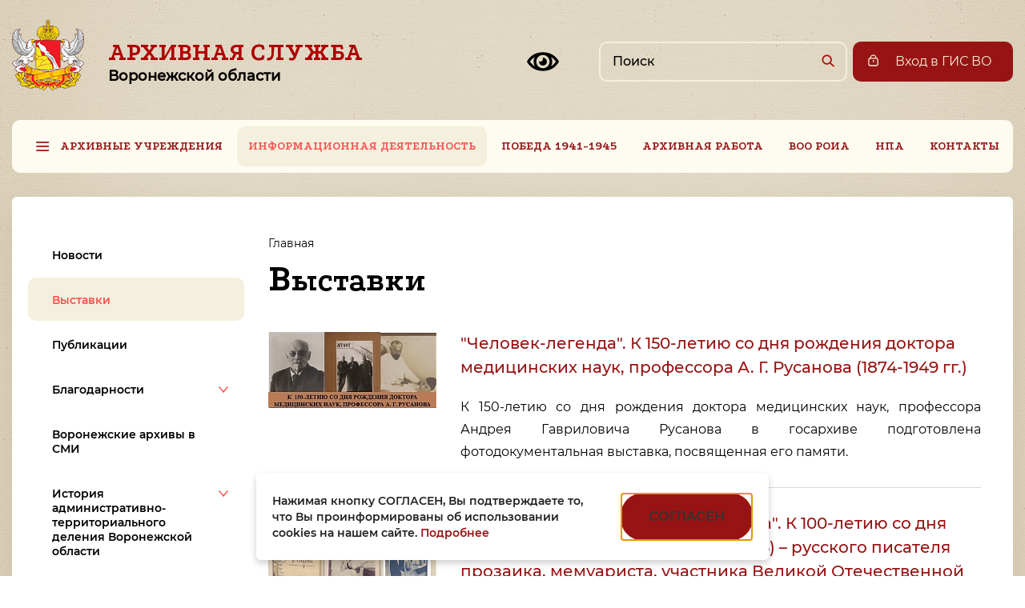

--- FILE ---
content_type: text/html; charset=utf-8
request_url: https://arsvo.ru/informacionnaya_deyatelnost/vystavki/?p=6
body_size: 13936
content:
<!DOCTYPE html>
<html lang="ru">
<head>
<meta http-equiv="Content-Type" content="text/html; charset=UTF-8">
<title>Выставки | АРХИВНАЯ СЛУЖБА ВОРОНЕЖСКОЙ ОБЛАСТИ</title>
<meta name="description" content="">
<meta name="keywords" content="архив, архивная служба, Воронеж, Воронежская область, сказка, генеалогия, архивисты, документы, история">
<meta http-equiv="X-UA-Compatible" content="IE=edge">
<meta name="viewport" content="width=device-width, initial-scale=1.0">
<link href="/templates/default-new/img/favicon.png" rel="shortcut icon" type="image/x-icon">
<link href="/templates/default-new/css/bootstrap.css" rel="stylesheet">
<link href="/templates/default-new/css/multiple-select.css" rel="stylesheet">
<link href="/templates/default-new/css/animate.css" rel="stylesheet">
<link href="/templates/default-new/fotorama/fotorama.css" rel="stylesheet">
<link rel="stylesheet" href="/templates/default-new/fancybox/jquery.fancybox.css?v=2.1.5" type="text/css" media="screen">
<link href="/templates/default-new/css/style.css" rel="stylesheet">
<link href="/templates/default-new/bvi/css/bvi.min.css" rel="stylesheet">
<!--[if lt IE 9]>
          <script src="https://oss.maxcdn.com/html5shiv/3.7.2/html5shiv.min.js"></script>
          <script src="https://oss.maxcdn.com/respond/1.4.2/respond.min.js"></script>
          <link href="/templates/default/css/ie8.css" rel="stylesheet" />
          <![endif]-->
</head>
<body>
<div id="site-wrapper">
<header class="header-wrapper" role="banner"><div class="container-fluid block-wrap"><div class="row"><div class="col-lg-12 col-xs-12"><div class="h-wrap">
<div class="h-left">
<a href="/" id="site_logo"><img src="/templates/default-new/img/logo.png" alt="Архивная служба Воронежской области"></a><div class="h1"><a href="/">Архивная служба<br><span>Воронежской области</span></a></div>
</div>
<div class="h-right">
<a id="ais-header-block" href="/vhod-v-ais/">Вход в ГИС ВО</a><div class="ais-button"></div>
<button type="button" class="bvi-toggler" style="width:32px; height:32px;"><svg xmlns="http://www.w3.org/2000/svg" viewBox="0 0 24 24"><path d="M12 10a2 2 0 01-2.989 1.739A3 3 0 1011.74 9.01c.166.292.261.63.261.989z"></path><path fill-rule="evenodd" clip-rule="evenodd" d="M0 12s3 7 12 7 12-7 12-7-3-7-12-7-12 7-12 7zm3.99 2.038c.527.492 1.165.99 1.93 1.434A6.968 6.968 0 015 12c0-1.263.335-2.448.92-3.472a10.754 10.754 0 00-3.628 3.46L2.284 12l.008.012c.35.546.904 1.285 1.698 2.026zm16.02 0c-.527.492-1.165.99-1.93 1.434A6.968 6.968 0 0019 12a6.968 6.968 0 00-.92-3.472 10.755 10.755 0 013.629 3.46l.007.012-.008.012c-.35.546-.904 1.285-1.698 2.026zM17 12a5 5 0 10-10 0 5 5 0 0010 0z"></path></svg></button><form id="search" method="get" action="/search/search_do/" role="search">
<input name="search_string" id="search_input" type="text" placeholder="Поиск" autocomplete="off" aria-label="Поиск по сайту"><input type="submit" value="" aria-label="Найти">
</form>
<button class="header-menu-icon" type="button" aria-controls="mobileMenu" aria-expanded="false" aria-label="Открыть меню"><span class="header-menu-icon-item header-menu-icon-item-1"></span><span class="header-menu-icon-item header-menu-icon-item-2"></span><span class="header-menu-icon-item header-menu-icon-item-3"></span></button>
</div>
</div></div></div></div></header><nav xmlns:umi="http://www.umi-cms.ru/TR/umi" class="top-menu-wrapper" aria-label="Основное меню"><div class="container-fluid block-wrap"><div id="nav-bar">
<div id="mobile_menu">Меню сайта<span></span>
</div>
<ul id="menu_body">
<li id="menu-item-2" class="has_submenu">
<a href="/arhivnye_uchrezhdeniya/kuvo_gavo/istoriya/">Архивные учреждения</a><ul class="submenu">
<li class="has_submenu">
<a href="/arhivnye_uchrezhdeniya/kuvo_gavo/"><span>КУВО «ГАВО»</span></a><div class="links">
<span><a href="/arhivnye_uchrezhdeniya/kuvo_gavo/istoriya/">История </a></span><span><a href="/arhivnye_uchrezhdeniya/kuvo_gavo/kontaktnaya_informaciya/">Контактная информация КУВО "ГАВО"</a></span><span><a href="/arhivnye_uchrezhdeniya/kuvo_gavo/ustav_gavo/">Устав КУВО "ГАВО"</a></span><span><a href="/arhivnye_uchrezhdeniya/kuvo_gavo/spisok_sotrudnikov_kuvo_gavo/">Руководящий состав КУВО «ГАВО»</a></span><span class="has_submenu"><a href="/arhivnye_uchrezhdeniya/kuvo_gavo/struktura_gavo/">Подразделения КУВО "ГАВО"</a><i class="arrow"></i><div class="links submenu_2">
<span><a href="/arhivnye_uchrezhdeniya/kuvo_gavo/struktura_gavo/otdel_komplektovaniya_i_ekspertizy_cennosti_dokumentov/">Отдел комплектования и экспертизы ценности документов</a></span><span><a href="/arhivnye_uchrezhdeniya/kuvo_gavo/struktura_gavo/otdel_obespecheniya_sohrannosti/">Отдел обеспечения сохранности документов</a></span><span><a href="/arhivnye_uchrezhdeniya/kuvo_gavo/struktura_gavo/otdel_vedomstvennyh_arhivov/">Отдел ведомственных архивов </a></span><span><a href="/arhivnye_uchrezhdeniya/kuvo_gavo/struktura_gavo/otdel_informacii_publikacii_i_nauchnogo_ispolzovaniya_dokumentov/">Отдел информации, публикации  и научного использования  документов </a></span><span><a href="/arhivnye_uchrezhdeniya/kuvo_gavo/struktura_gavo/otdel_nauchnospravochnogo_apparata/">Отдел научно-справочного  аппарата</a></span><span><a href="/arhivnye_uchrezhdeniya/kuvo_gavo/struktura_gavo/otdel_informacionnyh_tehnologij/">Отдел информационных технологий</a></span><span><a href="/arhivnye_uchrezhdeniya/kuvo_gavo/struktura_gavo/otdel-materialnogo-teh-obespecheniya/">Отдел материально-технического снабжения</a></span><span><a href="/arhivnye_uchrezhdeniya/kuvo_gavo/struktura_gavo/kontraktnaya-sluzhba/">Контрактная служба</a></span>
</div></span><span class="has_submenu"><a href="/arhivnye_uchrezhdeniya/kuvo_gavo/sovewatelnye-organy/">Коллегиальные органы КУВО "ГАВО"</a><i class="arrow"></i><div class="links submenu_2">
<span><a href="/arhivnye_uchrezhdeniya/kuvo_gavo/sovewatelnye-organy/metodicheskaya-komissiya/">Методическая комиссия</a></span><span><a href="/arhivnye_uchrezhdeniya/kuvo_gavo/sovewatelnye-organy/ekspertnaya-komissiya/">Экспертная комиссия</a></span>
</div></span><span class="has_submenu"><a href="/arhivnye_uchrezhdeniya/kuvo_gavo/uslugi_gavo/">Услуги КУВО "ГАВО"</a><i class="arrow"></i><div class="links submenu_2">
<span><a href="/arhivnye_uchrezhdeniya/kuvo_gavo/uslugi_gavo/poryadok-predostavleniya-uslug/">Порядок предоставления услуг по исполнению тематических запросов</a></span><span><a href="/arhivnye_uchrezhdeniya/kuvo_gavo/uslugi_gavo/platnye-uslugi/">Прейскурант платных услуг, оказываемых казенным учреждением Воронежской области «Государственный архив Воронежской области»</a></span><span><a href="/arhivnye_uchrezhdeniya/kuvo_gavo/uslugi_gavo/genealogicheskie-zaprosy/">Генеалогические запросы</a></span><span><a href="/arhivnye_uchrezhdeniya/kuvo_gavo/uslugi_gavo/tematicheskie-zaprosy/">Тематические запросы</a></span><span><a href="/arhivnye_uchrezhdeniya/kuvo_gavo/uslugi_gavo/zaprosy-socialno-pravovogo-haraktera/">Запросы социально-правового характера</a></span><span><a href="/arhivnye_uchrezhdeniya/kuvo_gavo/uslugi_gavo/izgotovlenie-kopij-arhivnyh-dokumentov/">Изготовление копий архивных документов</a></span>
</div></span><span class="has_submenu"><a href="/arhivnye_uchrezhdeniya/kuvo_gavo/nauchnospravochnyj_apparat/">Научно-справочный аппарат КУВО "ГАВО"</a><i class="arrow"></i><div class="links submenu_2">
<span><a href="/arhivnye_uchrezhdeniya/kuvo_gavo/nauchnospravochnyj_apparat/putevoditel-po-fondam-kuvo-gavo/">Путеводитель по фондам КУВО "ГАВО"</a></span><span><a href="/arhivnye_uchrezhdeniya/kuvo_gavo/nauchnospravochnyj_apparat/spisok-fondov-gavo/">Список фондов КУВО "ГАВО", прошедших каталогизацию</a></span><span><a href="/arhivnye_uchrezhdeniya/kuvo_gavo/nauchnospravochnyj_apparat/katalogi-i-bd-gavo/">Каталоги и БД КУВО "ГАВО"</a></span>
</div></span><span><a href="/arhivnye_uchrezhdeniya/kuvo_gavo/chitatatelnyj_zal/">Читальный зал КУВО "ГАВО"</a></span><span><a href="/arhivnye_uchrezhdeniya/kuvo_gavo/dokumenty/">Деятельность КУВО "ГАВО"</a></span><span><a href="/arhivnye_uchrezhdeniya/kuvo_gavo/protivodejstvie-korrupcii/">Противодействие коррупции в КУВО "ГАВО"</a></span><span><a href="/arhivnye_uchrezhdeniya/kuvo_gavo/politika-v-oblasti-obrabotki-i-zawity-personalnyh-dannyh-kuvo-gosudarstvennyj-arhiv-voronezhskoj-oblasti/">Политика в области обработки  и защиты персональных данных в КУВО "ГАВО"</a></span>
</div>
</li>
<li class="has_submenu">
<a href="/arhivnye_uchrezhdeniya/kuvo_gaopi_vo/"><span>КУВО «ГАОПИ ВО»</span></a><div class="links">
<span><a href="/arhivnye_uchrezhdeniya/kuvo_gaopi_vo/istoriya/">История КУВО "ГАОПИ ВО"</a></span><span><a href="/arhivnye_uchrezhdeniya/kuvo_gaopi_vo/kontaktnaya_informaciya2/">Контактная информация КУВО "ГАОПИ ВО"</a></span><span><a href="/arhivnye_uchrezhdeniya/kuvo_gaopi_vo/ustav_gaopi_vo/">Устав КУВО "ГАОПИ ВО"</a></span><span><a href="/arhivnye_uchrezhdeniya/kuvo_gaopi_vo/spisok-sotrudnikov-kuvo-gaopi/">Руководящий состав КУВО «ГАОПИ ВО»</a></span><span class="has_submenu"><a href="/arhivnye_uchrezhdeniya/kuvo_gaopi_vo/struktura-gaopi-vo/">Структура КУВО "ГАОПИ ВО"</a><i class="arrow"></i><div class="links submenu_2">
<span><a href="/arhivnye_uchrezhdeniya/kuvo_gaopi_vo/struktura-gaopi-vo/otdel-komplektovaniya-organizacii-i-ucheta/">Отдел комплектования, организации, государственного хранения и учета документов</a></span><span><a href="/arhivnye_uchrezhdeniya/kuvo_gaopi_vo/struktura-gaopi-vo/otdel-informacii-publikacii-i-nauchnogo-ispolzovaniya-dokumentov/">Отдел информации, публикации и научного использования документов</a></span><span><a href="/arhivnye_uchrezhdeniya/kuvo_gaopi_vo/struktura-gaopi-vo/otdel-obespecheniya-ekspluatacii-i-obsluzhivaniya-zdaniya/">Отдел материально-технического снабжения</a></span>
</div></span><span class="has_submenu"><a href="/arhivnye_uchrezhdeniya/kuvo_gaopi_vo/uslugi_gaopi_vo/">Услуги КУВО "ГАОПИ ВО"</a><i class="arrow"></i><div class="links submenu_2">
<span><a href="/arhivnye_uchrezhdeniya/kuvo_gaopi_vo/uslugi_gaopi_vo/poryadok-okazaniya-uslug-po-ispolneniyu-zaprosov-polzovatelej-arhivnoj-informacii-v-kazennom-uchrezhdenii-voronezhskoj-oblasti-g/">Порядок оказания услуг по исполнению запросов пользователей архивной информации в казенном учреждении Воронежской области «Государственный архив общественно-политической истории Воронежской области»</a></span><span><a href="/arhivnye_uchrezhdeniya/kuvo_gaopi_vo/uslugi_gaopi_vo/tematicheskie-zaprosy/">Тематические запросы</a></span><span><a href="/arhivnye_uchrezhdeniya/kuvo_gaopi_vo/uslugi_gaopi_vo/zaprosy-socialno-pravovogo-haraktera/">Запросы социально-правового характера</a></span><span><a href="/arhivnye_uchrezhdeniya/kuvo_gaopi_vo/uslugi_gaopi_vo/rassekrechivanie/">Запросы о рассекречивании архивных документов, являющихся носителями сведений, составляющих государственную тайну</a></span><span><a href="/arhivnye_uchrezhdeniya/kuvo_gaopi_vo/uslugi_gaopi_vo/zakaz-na-vydachu-del/">Заказ на выдачу дел</a></span><span><a href="/arhivnye_uchrezhdeniya/kuvo_gaopi_vo/uslugi_gaopi_vo/zakaz-na-cifrovoe-kopirovanie/">Заказ на цифровое копирование</a></span><span><a href="/arhivnye_uchrezhdeniya/kuvo_gaopi_vo/uslugi_gaopi_vo/platnye-uslugi/">Платные услуги</a></span>
</div></span><span class="has_submenu"><a href="/arhivnye_uchrezhdeniya/kuvo_gaopi_vo/nauchnospravochnyj_apparat/">Научно-справочный аппарат КУВО "ГАОПИ ВО"</a><i class="arrow"></i><div class="links submenu_2"><span><a href="/arhivnye_uchrezhdeniya/kuvo_gaopi_vo/nauchnospravochnyj_apparat/spisok-fondov-gaopi-vo/">Список фондов «ГАОПИ ВО»</a></span></div></span><span><a href="/arhivnye_uchrezhdeniya/kuvo_gaopi_vo/chitatatelnyj_zal/">Читальный зал КУВО "ГАОПИ ВО"</a></span><span><a href="/arhivnye_uchrezhdeniya/kuvo_gaopi_vo/deyatelnost-arhiva/">Деятельность КУВО "ГАОПИ ВО"</a></span><span><a href="/arhivnye_uchrezhdeniya/kuvo_gaopi_vo/politika-v-oblasti-obrabotki-i-zawity-personalnyh-dannyh-v-kazennom-uchrezhdenii-voronezhskoj-oblasti-gosudarstvennyj-arhiv-obwe/">Политика в области обработки и защиты персональных данных в КУВО "ГАОПИ ВО"</a></span><span><a href="/arhivnye_uchrezhdeniya/kuvo_gaopi_vo/protivodejstvie-korrupcii/">Противодействие коррупции в КУВО "ГАОПИ ВО"</a></span>
</div>
</li>
<li class="has_submenu">
<a href="/arhivnye_uchrezhdeniya/kuvo_gavo2/"><span>КУВО «ГАВОДЛС»</span></a><div class="links">
<span><a href="/arhivnye_uchrezhdeniya/kuvo_gavo2/kontaktnaya_informaciya1/">Контактная информация КУВО "ГАВОДЛС"</a></span><span><a href="/arhivnye_uchrezhdeniya/kuvo_gavo2/ustav_gavodls_po_lichnomu_sostavu/">Устав КУВО "ГАВОДЛС"</a></span><span><a href="/arhivnye_uchrezhdeniya/kuvo_gavo2/spisok_sotrudnikov_kuvo_gavo1/">Руководящий состав КУВО «ГАВОДЛС»</a></span><span class="has_submenu"><a href="/arhivnye_uchrezhdeniya/kuvo_gavo2/struktura-gavodls/">Структура КУВО "ГАВОДЛС"</a><i class="arrow"></i><div class="links submenu_2">
<span><a href="/arhivnye_uchrezhdeniya/kuvo_gavo2/struktura-gavodls/otdel-ispolzovaniya-dokumentov-po-lichnomu-sostavu/">Отдел использования документов  по личному составу</a></span><span><a href="/arhivnye_uchrezhdeniya/kuvo_gavo2/struktura-gavodls/otdel-komplektovaniya-organizacii-gosudarstvennogo-hraneniya-i-ucheta-dokumentov/">Отдел комплектования, организации государственного хранения и учета документов</a></span><span><a href="/arhivnye_uchrezhdeniya/kuvo_gavo2/struktura-gavodls/otdel-material-no-tehnicheskogo-snabzheniya-kuvo-gosudarstvennyj-arhiv-voronezhskoj-oblasti-dokumentov-po-lichnomu-sostavu/">Отдел материально-технического снабжения</a></span>
</div></span><span class="has_submenu"><a href="/arhivnye_uchrezhdeniya/kuvo_gavo2/uslugi_gavodls/">Услуги КУВО "ГАВОДЛС"</a><i class="arrow"></i><div class="links submenu_2">
<span><a href="/arhivnye_uchrezhdeniya/kuvo_gavo2/uslugi_gavodls/poryadok-predostavleniya-uslug-kuvo-gavodls/">Порядок предоставления услуг КУВО "ГАВОДЛС"</a></span><span><a href="/arhivnye_uchrezhdeniya/kuvo_gavo2/uslugi_gavodls/platnye-uslugi/">Платные услуги</a></span><span><a href="/arhivnye_uchrezhdeniya/kuvo_gavo2/uslugi_gavodls/zaprosy-socialno-pravovogo-haraktera/">Запросы социально-правового характера</a></span>
</div></span><span class="has_submenu"><a href="/arhivnye_uchrezhdeniya/kuvo_gavo2/nauchno-spravochnyj-apparat/">Научно-справочный аппарат КУВО "ГАВОДЛС"</a><i class="arrow"></i><div class="links submenu_2"><span><a href="/arhivnye_uchrezhdeniya/kuvo_gavo2/nauchno-spravochnyj-apparat/spisok-fondov-gavodls/">Список фондов ГАВОДЛС</a></span></div></span><span><a href="/arhivnye_uchrezhdeniya/kuvo_gavo2/deyatelnost-arhiva/">Деятельность КУВО "ГАВОДЛС"</a></span><span><a href="/arhivnye_uchrezhdeniya/kuvo_gavo2/protivodejstvie-korrupcii/">Противодействие коррупции в КУВО "ГАВОДЛС"</a></span><span><a href="/arhivnye_uchrezhdeniya/kuvo_gavo2/politika-v-oblasti-obrabotki-i-zawity-personal-nyh-dannyh/">Политика в области обработки  и защиты персональных данных в КУВО "ГАВОДЛС"</a></span>
</div>
</li>
<li><a href="/arhivnye_uchrezhdeniya/municipalnye_arhivy/"><span>Муниципальные архивы</span></a></li>
<li class="has_submenu">
<a href="/arhivnye_uchrezhdeniya/vedomstvennye_arhivy/"><span>Ведомственные архивы</span></a><div class="links">
<span><a href="/arhivnye_uchrezhdeniya/vedomstvennye_arhivy/arhiv-pravitelstva-voronezhskoj-oblasti/">Архив правительства Воронежской области</a></span><span><a href="/arhivnye_uchrezhdeniya/vedomstvennye_arhivy/arhiv-departamenta-agrarnoj-politiki-voronezhskoj-oblasti/">Архив министерства сельского хозяйства Воронежской области</a></span><span><a href="/arhivnye_uchrezhdeniya/vedomstvennye_arhivy/arhiv-departamenta-obrazovaniya-nauki-i-molodezhnoj-politiki-voronezhskoj-oblasti/">Министерство образования Воронежской области</a></span><span><a href="/arhivnye_uchrezhdeniya/vedomstvennye_arhivy/arhiv-territorialnogo-obedineniya-organizacij-profsoyuzov-voronezhskoj-oblasti-voronezhskij-oblsovprof/">Архив Территориального объединения организаций профсоюзов Воронежской области «Воронежский облсовпроф»</a></span><span><a href="/arhivnye_uchrezhdeniya/vedomstvennye_arhivy/arhiv-po-centralnomu-federalnomu-okrugu/">Архив Отделения по Воронежской области Главного управления Центрального банка Российской Федерации по Центральному федеральному округу</a></span><span><a href="/arhivnye_uchrezhdeniya/vedomstvennye_arhivy/arhiv-y-v-oao-rossijskie-zheleznye-dorogi/">Архив Юго-Восточной железной дороги – филиала ОАО «Российские железные дороги»</a></span>
</div>
</li>
</ul>
</li>
<li id="menu-item-27" class="has_submenu active">
<a href="/informacionnaya_deyatelnost/novosti/">Информационная деятельность</a><ul class="submenu">
<li><a href="/informacionnaya_deyatelnost/novosti/"><span>Новости</span></a></li>
<li class="active" aria-current="page"><a><span>Выставки</span></a></li>
<li><a href="/informacionnaya_deyatelnost/publikacii/"><span>Публикации</span></a></li>
<li><a href="/informacionnaya_deyatelnost/blagodarnosti/"><span>Благодарности</span></a></li>
<li><a href="/informacionnaya_deyatelnost/voronezhskie-arhivy-v-smi/"><span>Воронежские архивы в СМИ</span></a></li>
<li><a href="/informacionnaya_deyatelnost/istoriya_admtert_deleniya_voronezhskoj_oblasti/"><span>История административно-территориального деления Воронежской области</span></a></li>
<li><a href="/informacionnaya_deyatelnost/k-100-letiyu-gosudarstvennoj-arhivnoj-sluzhby-rossii/"><span>К 100-летию государственной архивной службы России</span></a></li>
</ul>
</li>
<li id="menu-item-3368" class="has_submenu">
<a href="/75-let/">Победа 1941-1945</a><ul class="submenu"><li><a href="/75-let/fotodokumentalnaya-vystavka-borisoglebcy-geroi-sovetskogo-soyuza/"><span>Выставка «Борисоглебцы – Герои Советского Союза»</span></a></li></ul>
</li>
<li id="menu-item-838"><a href="/arhivnaya-rabota/">Архивная работа</a></li>
<li id="menu-item-35" class="has_submenu">
<a href="/voo-roia/">ВОО РОИА</a><ul class="submenu">
<li><a href="/voo-roia/o-voronezhskom-otdelenii-roia/"><span>О Воронежском отделении РОИА</span></a></li>
<li><a href="/voo-roia/novosti-voo-roia/"><span>Новости ВОО РОИА</span></a></li>
<li><a href="/voo-roia/dokumenty/"><span>Документы РОИА</span></a></li>
<li><a href="/voo-roia/pravlenie-voo-roia/"><span>Правление ВОО РОИА</span></a></li>
<li><a href="/voo-roia/arhivnoe-tvorchestvo/"><span>Архивное творчество</span></a></li>
<li><a href="/voo-roia/kontaktnaya-informaciya/"><span>Контактная информация</span></a></li>
<li><a href="/voo-roia/chtoby-pomnili/"><span>Чтобы помнили...</span></a></li>
</ul>
</li>
<li id="menu-item-33"><a href="/dokumenty/">НПА</a></li>
<li id="menu-item-36"><a href="/contacts/">Контакты</a></li>
</ul>
</div></div></nav><nav xmlns:umi="http://www.umi-cms.ru/TR/umi" class="mobile-menu-block" aria-label="Мобильное меню" id="mobileMenu"><div class="mobile-menu-content"><ul class="mobile-menu">
<li class="mobile-menu-item with-submenu"><div class="container-fluid block-wrap">
<a class="mobile-menu-item-a" href="/arhivnye_uchrezhdeniya/kuvo_gavo/istoriya/">Архивные учреждения</a><ul class="mobile-submenu">
<li class="mobile-submenu-item with-submenu">
<a class="mobile-submenu-item-a" href="/arhivnye_uchrezhdeniya/kuvo_gavo/">КУВО «ГАВО»</a><ul class="mobile-submenu">
<li class="mobile-submenu-item"><a class="mobile-submenu-item-a" href="/arhivnye_uchrezhdeniya/kuvo_gavo/istoriya/">История </a></li>
<li class="mobile-submenu-item"><a class="mobile-submenu-item-a" href="/arhivnye_uchrezhdeniya/kuvo_gavo/kontaktnaya_informaciya/">Контактная информация КУВО "ГАВО"</a></li>
<li class="mobile-submenu-item"><a class="mobile-submenu-item-a" href="/arhivnye_uchrezhdeniya/kuvo_gavo/ustav_gavo/">Устав КУВО "ГАВО"</a></li>
<li class="mobile-submenu-item"><a class="mobile-submenu-item-a" href="/arhivnye_uchrezhdeniya/kuvo_gavo/spisok_sotrudnikov_kuvo_gavo/">Руководящий состав КУВО «ГАВО»</a></li>
<li class="mobile-submenu-item with-submenu">
<a class="mobile-submenu-item-a" href="/arhivnye_uchrezhdeniya/kuvo_gavo/struktura_gavo/">Подразделения КУВО "ГАВО"</a><ul class="mobile-submenu">
<li class="mobile-submenu-item"><a class="mobile-submenu-item-a" href="/arhivnye_uchrezhdeniya/kuvo_gavo/struktura_gavo/otdel_komplektovaniya_i_ekspertizy_cennosti_dokumentov/">Отдел комплектования и экспертизы ценности документов</a></li>
<li class="mobile-submenu-item"><a class="mobile-submenu-item-a" href="/arhivnye_uchrezhdeniya/kuvo_gavo/struktura_gavo/otdel_obespecheniya_sohrannosti/">Отдел обеспечения сохранности документов</a></li>
<li class="mobile-submenu-item"><a class="mobile-submenu-item-a" href="/arhivnye_uchrezhdeniya/kuvo_gavo/struktura_gavo/otdel_vedomstvennyh_arhivov/">Отдел ведомственных архивов </a></li>
<li class="mobile-submenu-item"><a class="mobile-submenu-item-a" href="/arhivnye_uchrezhdeniya/kuvo_gavo/struktura_gavo/otdel_informacii_publikacii_i_nauchnogo_ispolzovaniya_dokumentov/">Отдел информации, публикации  и научного использования  документов </a></li>
<li class="mobile-submenu-item"><a class="mobile-submenu-item-a" href="/arhivnye_uchrezhdeniya/kuvo_gavo/struktura_gavo/otdel_nauchnospravochnogo_apparata/">Отдел научно-справочного  аппарата</a></li>
<li class="mobile-submenu-item"><a class="mobile-submenu-item-a" href="/arhivnye_uchrezhdeniya/kuvo_gavo/struktura_gavo/otdel_informacionnyh_tehnologij/">Отдел информационных технологий</a></li>
<li class="mobile-submenu-item"><a class="mobile-submenu-item-a" href="/arhivnye_uchrezhdeniya/kuvo_gavo/struktura_gavo/otdel-materialnogo-teh-obespecheniya/">Отдел материально-технического снабжения</a></li>
<li class="mobile-submenu-item"><a class="mobile-submenu-item-a" href="/arhivnye_uchrezhdeniya/kuvo_gavo/struktura_gavo/kontraktnaya-sluzhba/">Контрактная служба</a></li>
</ul>
<svg viewBox="0 0 13 8" class="mobile-submenu-item-icon"><path d="M12 1L6.5 6L1 1"></path></svg>
</li>
<li class="mobile-submenu-item with-submenu">
<a class="mobile-submenu-item-a" href="/arhivnye_uchrezhdeniya/kuvo_gavo/sovewatelnye-organy/">Коллегиальные органы КУВО "ГАВО"</a><ul class="mobile-submenu">
<li class="mobile-submenu-item"><a class="mobile-submenu-item-a" href="/arhivnye_uchrezhdeniya/kuvo_gavo/sovewatelnye-organy/metodicheskaya-komissiya/">Методическая комиссия</a></li>
<li class="mobile-submenu-item"><a class="mobile-submenu-item-a" href="/arhivnye_uchrezhdeniya/kuvo_gavo/sovewatelnye-organy/ekspertnaya-komissiya/">Экспертная комиссия</a></li>
</ul>
<svg viewBox="0 0 13 8" class="mobile-submenu-item-icon"><path d="M12 1L6.5 6L1 1"></path></svg>
</li>
<li class="mobile-submenu-item with-submenu">
<a class="mobile-submenu-item-a" href="/arhivnye_uchrezhdeniya/kuvo_gavo/uslugi_gavo/">Услуги КУВО "ГАВО"</a><ul class="mobile-submenu">
<li class="mobile-submenu-item"><a class="mobile-submenu-item-a" href="/arhivnye_uchrezhdeniya/kuvo_gavo/uslugi_gavo/poryadok-predostavleniya-uslug/">Порядок предоставления услуг по исполнению тематических запросов</a></li>
<li class="mobile-submenu-item"><a class="mobile-submenu-item-a" href="/arhivnye_uchrezhdeniya/kuvo_gavo/uslugi_gavo/platnye-uslugi/">Прейскурант платных услуг, оказываемых казенным учреждением Воронежской области «Государственный архив Воронежской области»</a></li>
<li class="mobile-submenu-item"><a class="mobile-submenu-item-a" href="/arhivnye_uchrezhdeniya/kuvo_gavo/uslugi_gavo/genealogicheskie-zaprosy/">Генеалогические запросы</a></li>
<li class="mobile-submenu-item"><a class="mobile-submenu-item-a" href="/arhivnye_uchrezhdeniya/kuvo_gavo/uslugi_gavo/tematicheskie-zaprosy/">Тематические запросы</a></li>
<li class="mobile-submenu-item"><a class="mobile-submenu-item-a" href="/arhivnye_uchrezhdeniya/kuvo_gavo/uslugi_gavo/zaprosy-socialno-pravovogo-haraktera/">Запросы социально-правового характера</a></li>
<li class="mobile-submenu-item"><a class="mobile-submenu-item-a" href="/arhivnye_uchrezhdeniya/kuvo_gavo/uslugi_gavo/izgotovlenie-kopij-arhivnyh-dokumentov/">Изготовление копий архивных документов</a></li>
</ul>
<svg viewBox="0 0 13 8" class="mobile-submenu-item-icon"><path d="M12 1L6.5 6L1 1"></path></svg>
</li>
<li class="mobile-submenu-item with-submenu">
<a class="mobile-submenu-item-a" href="/arhivnye_uchrezhdeniya/kuvo_gavo/nauchnospravochnyj_apparat/">Научно-справочный аппарат КУВО "ГАВО"</a><ul class="mobile-submenu">
<li class="mobile-submenu-item"><a class="mobile-submenu-item-a" href="/arhivnye_uchrezhdeniya/kuvo_gavo/nauchnospravochnyj_apparat/putevoditel-po-fondam-kuvo-gavo/">Путеводитель по фондам КУВО "ГАВО"</a></li>
<li class="mobile-submenu-item"><a class="mobile-submenu-item-a" href="/arhivnye_uchrezhdeniya/kuvo_gavo/nauchnospravochnyj_apparat/spisok-fondov-gavo/">Список фондов КУВО "ГАВО", прошедших каталогизацию</a></li>
<li class="mobile-submenu-item"><a class="mobile-submenu-item-a" href="/arhivnye_uchrezhdeniya/kuvo_gavo/nauchnospravochnyj_apparat/katalogi-i-bd-gavo/">Каталоги и БД КУВО "ГАВО"</a></li>
</ul>
<svg viewBox="0 0 13 8" class="mobile-submenu-item-icon"><path d="M12 1L6.5 6L1 1"></path></svg>
</li>
<li class="mobile-submenu-item"><a class="mobile-submenu-item-a" href="/arhivnye_uchrezhdeniya/kuvo_gavo/chitatatelnyj_zal/">Читальный зал КУВО "ГАВО"</a></li>
<li class="mobile-submenu-item"><a class="mobile-submenu-item-a" href="/arhivnye_uchrezhdeniya/kuvo_gavo/dokumenty/">Деятельность КУВО "ГАВО"</a></li>
<li class="mobile-submenu-item"><a class="mobile-submenu-item-a" href="/arhivnye_uchrezhdeniya/kuvo_gavo/protivodejstvie-korrupcii/">Противодействие коррупции в КУВО "ГАВО"</a></li>
<li class="mobile-submenu-item"><a class="mobile-submenu-item-a" href="/arhivnye_uchrezhdeniya/kuvo_gavo/politika-v-oblasti-obrabotki-i-zawity-personalnyh-dannyh-kuvo-gosudarstvennyj-arhiv-voronezhskoj-oblasti/">Политика в области обработки  и защиты персональных данных в КУВО "ГАВО"</a></li>
</ul>
<svg viewBox="0 0 13 8" class="mobile-submenu-item-icon"><path d="M12 1L6.5 6L1 1"></path></svg>
</li>
<li class="mobile-submenu-item with-submenu">
<a class="mobile-submenu-item-a" href="/arhivnye_uchrezhdeniya/kuvo_gaopi_vo/">КУВО «ГАОПИ ВО»</a><ul class="mobile-submenu">
<li class="mobile-submenu-item"><a class="mobile-submenu-item-a" href="/arhivnye_uchrezhdeniya/kuvo_gaopi_vo/istoriya/">История КУВО "ГАОПИ ВО"</a></li>
<li class="mobile-submenu-item"><a class="mobile-submenu-item-a" href="/arhivnye_uchrezhdeniya/kuvo_gaopi_vo/kontaktnaya_informaciya2/">Контактная информация КУВО "ГАОПИ ВО"</a></li>
<li class="mobile-submenu-item"><a class="mobile-submenu-item-a" href="/arhivnye_uchrezhdeniya/kuvo_gaopi_vo/ustav_gaopi_vo/">Устав КУВО "ГАОПИ ВО"</a></li>
<li class="mobile-submenu-item"><a class="mobile-submenu-item-a" href="/arhivnye_uchrezhdeniya/kuvo_gaopi_vo/spisok-sotrudnikov-kuvo-gaopi/">Руководящий состав КУВО «ГАОПИ ВО»</a></li>
<li class="mobile-submenu-item with-submenu">
<a class="mobile-submenu-item-a" href="/arhivnye_uchrezhdeniya/kuvo_gaopi_vo/struktura-gaopi-vo/">Структура КУВО "ГАОПИ ВО"</a><ul class="mobile-submenu">
<li class="mobile-submenu-item"><a class="mobile-submenu-item-a" href="/arhivnye_uchrezhdeniya/kuvo_gaopi_vo/struktura-gaopi-vo/otdel-komplektovaniya-organizacii-i-ucheta/">Отдел комплектования, организации, государственного хранения и учета документов</a></li>
<li class="mobile-submenu-item"><a class="mobile-submenu-item-a" href="/arhivnye_uchrezhdeniya/kuvo_gaopi_vo/struktura-gaopi-vo/otdel-informacii-publikacii-i-nauchnogo-ispolzovaniya-dokumentov/">Отдел информации, публикации и научного использования документов</a></li>
<li class="mobile-submenu-item"><a class="mobile-submenu-item-a" href="/arhivnye_uchrezhdeniya/kuvo_gaopi_vo/struktura-gaopi-vo/otdel-obespecheniya-ekspluatacii-i-obsluzhivaniya-zdaniya/">Отдел материально-технического снабжения</a></li>
</ul>
<svg viewBox="0 0 13 8" class="mobile-submenu-item-icon"><path d="M12 1L6.5 6L1 1"></path></svg>
</li>
<li class="mobile-submenu-item with-submenu">
<a class="mobile-submenu-item-a" href="/arhivnye_uchrezhdeniya/kuvo_gaopi_vo/uslugi_gaopi_vo/">Услуги КУВО "ГАОПИ ВО"</a><ul class="mobile-submenu">
<li class="mobile-submenu-item"><a class="mobile-submenu-item-a" href="/arhivnye_uchrezhdeniya/kuvo_gaopi_vo/uslugi_gaopi_vo/poryadok-okazaniya-uslug-po-ispolneniyu-zaprosov-polzovatelej-arhivnoj-informacii-v-kazennom-uchrezhdenii-voronezhskoj-oblasti-g/">Порядок оказания услуг по исполнению запросов пользователей архивной информации в казенном учреждении Воронежской области «Государственный архив общественно-политической истории Воронежской области»</a></li>
<li class="mobile-submenu-item"><a class="mobile-submenu-item-a" href="/arhivnye_uchrezhdeniya/kuvo_gaopi_vo/uslugi_gaopi_vo/tematicheskie-zaprosy/">Тематические запросы</a></li>
<li class="mobile-submenu-item"><a class="mobile-submenu-item-a" href="/arhivnye_uchrezhdeniya/kuvo_gaopi_vo/uslugi_gaopi_vo/zaprosy-socialno-pravovogo-haraktera/">Запросы социально-правового характера</a></li>
<li class="mobile-submenu-item"><a class="mobile-submenu-item-a" href="/arhivnye_uchrezhdeniya/kuvo_gaopi_vo/uslugi_gaopi_vo/rassekrechivanie/">Запросы о рассекречивании архивных документов, являющихся носителями сведений, составляющих государственную тайну</a></li>
<li class="mobile-submenu-item"><a class="mobile-submenu-item-a" href="/arhivnye_uchrezhdeniya/kuvo_gaopi_vo/uslugi_gaopi_vo/zakaz-na-vydachu-del/">Заказ на выдачу дел</a></li>
<li class="mobile-submenu-item"><a class="mobile-submenu-item-a" href="/arhivnye_uchrezhdeniya/kuvo_gaopi_vo/uslugi_gaopi_vo/zakaz-na-cifrovoe-kopirovanie/">Заказ на цифровое копирование</a></li>
<li class="mobile-submenu-item"><a class="mobile-submenu-item-a" href="/arhivnye_uchrezhdeniya/kuvo_gaopi_vo/uslugi_gaopi_vo/platnye-uslugi/">Платные услуги</a></li>
</ul>
<svg viewBox="0 0 13 8" class="mobile-submenu-item-icon"><path d="M12 1L6.5 6L1 1"></path></svg>
</li>
<li class="mobile-submenu-item with-submenu">
<a class="mobile-submenu-item-a" href="/arhivnye_uchrezhdeniya/kuvo_gaopi_vo/nauchnospravochnyj_apparat/">Научно-справочный аппарат КУВО "ГАОПИ ВО"</a><ul class="mobile-submenu"><li class="mobile-submenu-item"><a class="mobile-submenu-item-a" href="/arhivnye_uchrezhdeniya/kuvo_gaopi_vo/nauchnospravochnyj_apparat/spisok-fondov-gaopi-vo/">Список фондов «ГАОПИ ВО»</a></li></ul>
<svg viewBox="0 0 13 8" class="mobile-submenu-item-icon"><path d="M12 1L6.5 6L1 1"></path></svg>
</li>
<li class="mobile-submenu-item"><a class="mobile-submenu-item-a" href="/arhivnye_uchrezhdeniya/kuvo_gaopi_vo/chitatatelnyj_zal/">Читальный зал КУВО "ГАОПИ ВО"</a></li>
<li class="mobile-submenu-item"><a class="mobile-submenu-item-a" href="/arhivnye_uchrezhdeniya/kuvo_gaopi_vo/deyatelnost-arhiva/">Деятельность КУВО "ГАОПИ ВО"</a></li>
<li class="mobile-submenu-item"><a class="mobile-submenu-item-a" href="/arhivnye_uchrezhdeniya/kuvo_gaopi_vo/politika-v-oblasti-obrabotki-i-zawity-personalnyh-dannyh-v-kazennom-uchrezhdenii-voronezhskoj-oblasti-gosudarstvennyj-arhiv-obwe/">Политика в области обработки и защиты персональных данных в КУВО "ГАОПИ ВО"</a></li>
<li class="mobile-submenu-item"><a class="mobile-submenu-item-a" href="/arhivnye_uchrezhdeniya/kuvo_gaopi_vo/protivodejstvie-korrupcii/">Противодействие коррупции в КУВО "ГАОПИ ВО"</a></li>
</ul>
<svg viewBox="0 0 13 8" class="mobile-submenu-item-icon"><path d="M12 1L6.5 6L1 1"></path></svg>
</li>
<li class="mobile-submenu-item with-submenu">
<a class="mobile-submenu-item-a" href="/arhivnye_uchrezhdeniya/kuvo_gavo2/">КУВО «ГАВОДЛС»</a><ul class="mobile-submenu">
<li class="mobile-submenu-item"><a class="mobile-submenu-item-a" href="/arhivnye_uchrezhdeniya/kuvo_gavo2/kontaktnaya_informaciya1/">Контактная информация КУВО "ГАВОДЛС"</a></li>
<li class="mobile-submenu-item"><a class="mobile-submenu-item-a" href="/arhivnye_uchrezhdeniya/kuvo_gavo2/ustav_gavodls_po_lichnomu_sostavu/">Устав КУВО "ГАВОДЛС"</a></li>
<li class="mobile-submenu-item"><a class="mobile-submenu-item-a" href="/arhivnye_uchrezhdeniya/kuvo_gavo2/spisok_sotrudnikov_kuvo_gavo1/">Руководящий состав КУВО «ГАВОДЛС»</a></li>
<li class="mobile-submenu-item with-submenu">
<a class="mobile-submenu-item-a" href="/arhivnye_uchrezhdeniya/kuvo_gavo2/struktura-gavodls/">Структура КУВО "ГАВОДЛС"</a><ul class="mobile-submenu">
<li class="mobile-submenu-item"><a class="mobile-submenu-item-a" href="/arhivnye_uchrezhdeniya/kuvo_gavo2/struktura-gavodls/otdel-ispolzovaniya-dokumentov-po-lichnomu-sostavu/">Отдел использования документов  по личному составу</a></li>
<li class="mobile-submenu-item"><a class="mobile-submenu-item-a" href="/arhivnye_uchrezhdeniya/kuvo_gavo2/struktura-gavodls/otdel-komplektovaniya-organizacii-gosudarstvennogo-hraneniya-i-ucheta-dokumentov/">Отдел комплектования, организации государственного хранения и учета документов</a></li>
<li class="mobile-submenu-item"><a class="mobile-submenu-item-a" href="/arhivnye_uchrezhdeniya/kuvo_gavo2/struktura-gavodls/otdel-material-no-tehnicheskogo-snabzheniya-kuvo-gosudarstvennyj-arhiv-voronezhskoj-oblasti-dokumentov-po-lichnomu-sostavu/">Отдел материально-технического снабжения</a></li>
</ul>
<svg viewBox="0 0 13 8" class="mobile-submenu-item-icon"><path d="M12 1L6.5 6L1 1"></path></svg>
</li>
<li class="mobile-submenu-item with-submenu">
<a class="mobile-submenu-item-a" href="/arhivnye_uchrezhdeniya/kuvo_gavo2/uslugi_gavodls/">Услуги КУВО "ГАВОДЛС"</a><ul class="mobile-submenu">
<li class="mobile-submenu-item"><a class="mobile-submenu-item-a" href="/arhivnye_uchrezhdeniya/kuvo_gavo2/uslugi_gavodls/poryadok-predostavleniya-uslug-kuvo-gavodls/">Порядок предоставления услуг КУВО "ГАВОДЛС"</a></li>
<li class="mobile-submenu-item"><a class="mobile-submenu-item-a" href="/arhivnye_uchrezhdeniya/kuvo_gavo2/uslugi_gavodls/platnye-uslugi/">Платные услуги</a></li>
<li class="mobile-submenu-item"><a class="mobile-submenu-item-a" href="/arhivnye_uchrezhdeniya/kuvo_gavo2/uslugi_gavodls/zaprosy-socialno-pravovogo-haraktera/">Запросы социально-правового характера</a></li>
</ul>
<svg viewBox="0 0 13 8" class="mobile-submenu-item-icon"><path d="M12 1L6.5 6L1 1"></path></svg>
</li>
<li class="mobile-submenu-item with-submenu">
<a class="mobile-submenu-item-a" href="/arhivnye_uchrezhdeniya/kuvo_gavo2/nauchno-spravochnyj-apparat/">Научно-справочный аппарат КУВО "ГАВОДЛС"</a><ul class="mobile-submenu"><li class="mobile-submenu-item"><a class="mobile-submenu-item-a" href="/arhivnye_uchrezhdeniya/kuvo_gavo2/nauchno-spravochnyj-apparat/spisok-fondov-gavodls/">Список фондов ГАВОДЛС</a></li></ul>
<svg viewBox="0 0 13 8" class="mobile-submenu-item-icon"><path d="M12 1L6.5 6L1 1"></path></svg>
</li>
<li class="mobile-submenu-item"><a class="mobile-submenu-item-a" href="/arhivnye_uchrezhdeniya/kuvo_gavo2/deyatelnost-arhiva/">Деятельность КУВО "ГАВОДЛС"</a></li>
<li class="mobile-submenu-item"><a class="mobile-submenu-item-a" href="/arhivnye_uchrezhdeniya/kuvo_gavo2/protivodejstvie-korrupcii/">Противодействие коррупции в КУВО "ГАВОДЛС"</a></li>
<li class="mobile-submenu-item"><a class="mobile-submenu-item-a" href="/arhivnye_uchrezhdeniya/kuvo_gavo2/politika-v-oblasti-obrabotki-i-zawity-personal-nyh-dannyh/">Политика в области обработки  и защиты персональных данных в КУВО "ГАВОДЛС"</a></li>
</ul>
<svg viewBox="0 0 13 8" class="mobile-submenu-item-icon"><path d="M12 1L6.5 6L1 1"></path></svg>
</li>
<li class="mobile-submenu-item"><a class="mobile-submenu-item-a" href="/arhivnye_uchrezhdeniya/municipalnye_arhivy/">Муниципальные архивы</a></li>
<li class="mobile-submenu-item with-submenu">
<a class="mobile-submenu-item-a" href="/arhivnye_uchrezhdeniya/vedomstvennye_arhivy/">Ведомственные архивы</a><ul class="mobile-submenu">
<li class="mobile-submenu-item"><a class="mobile-submenu-item-a" href="/arhivnye_uchrezhdeniya/vedomstvennye_arhivy/arhiv-pravitelstva-voronezhskoj-oblasti/">Архив правительства Воронежской области</a></li>
<li class="mobile-submenu-item"><a class="mobile-submenu-item-a" href="/arhivnye_uchrezhdeniya/vedomstvennye_arhivy/arhiv-departamenta-agrarnoj-politiki-voronezhskoj-oblasti/">Архив министерства сельского хозяйства Воронежской области</a></li>
<li class="mobile-submenu-item"><a class="mobile-submenu-item-a" href="/arhivnye_uchrezhdeniya/vedomstvennye_arhivy/arhiv-departamenta-obrazovaniya-nauki-i-molodezhnoj-politiki-voronezhskoj-oblasti/">Министерство образования Воронежской области</a></li>
<li class="mobile-submenu-item"><a class="mobile-submenu-item-a" href="/arhivnye_uchrezhdeniya/vedomstvennye_arhivy/arhiv-territorialnogo-obedineniya-organizacij-profsoyuzov-voronezhskoj-oblasti-voronezhskij-oblsovprof/">Архив Территориального объединения организаций профсоюзов Воронежской области «Воронежский облсовпроф»</a></li>
<li class="mobile-submenu-item"><a class="mobile-submenu-item-a" href="/arhivnye_uchrezhdeniya/vedomstvennye_arhivy/arhiv-po-centralnomu-federalnomu-okrugu/">Архив Отделения по Воронежской области Главного управления Центрального банка Российской Федерации по Центральному федеральному округу</a></li>
<li class="mobile-submenu-item"><a class="mobile-submenu-item-a" href="/arhivnye_uchrezhdeniya/vedomstvennye_arhivy/arhiv-y-v-oao-rossijskie-zheleznye-dorogi/">Архив Юго-Восточной железной дороги – филиала ОАО «Российские железные дороги»</a></li>
</ul>
<svg viewBox="0 0 13 8" class="mobile-submenu-item-icon"><path d="M12 1L6.5 6L1 1"></path></svg>
</li>
</ul>
<svg viewBox="0 0 17 10" class="mobile-menu-item-icon"><path d="M16 1L8.5 8L1 1"></path></svg>
</div></li>
<li class="mobile-menu-item active with-submenu open"><div class="container-fluid block-wrap">
<a class="mobile-menu-item-a" href="/informacionnaya_deyatelnost/novosti/">Информационная деятельность</a><ul class="mobile-submenu" style="display: block;">
<li class="mobile-submenu-item"><a class="mobile-submenu-item-a" href="/informacionnaya_deyatelnost/novosti/">Новости</a></li>
<li class="mobile-submenu-item active"><a class="mobile-submenu-item-a">Выставки</a></li>
<li class="mobile-submenu-item"><a class="mobile-submenu-item-a" href="/informacionnaya_deyatelnost/publikacii/">Публикации</a></li>
<li class="mobile-submenu-item with-submenu">
<a class="mobile-submenu-item-a" href="/informacionnaya_deyatelnost/blagodarnosti/">Благодарности</a><ul class="mobile-submenu">
<li class="mobile-submenu-item"><a class="mobile-submenu-item-a" href="/informacionnaya_deyatelnost/blagodarnosti/gubernator-voronezhskoj-oblasti-obyavlyaet-blagodarnost-kollektivu-kazennogo-uchrezhdeniya-voronezhskoj-oblati-gosudarstvennyj-a/">Губернатор Воронежской области объявляет благодарность коллективу казенного учреждения Воронежской области "Государственный архив Воронежской области". 2025 г.  </a></li>
<li class="mobile-submenu-item"><a class="mobile-submenu-item-a" href="/informacionnaya_deyatelnost/blagodarnosti/pochetnaya-gramota-administraciya-voronezhskoj-oblasti-nagrazhdaet-kollektiv-gosudarstvennogo-arhiva-voronezhskoj-oblasti/">Почетная грамота. Администрация Воронежской области награждает коллектив государственного архива Воронежской области. 2001 г.</a></li>
<li class="mobile-submenu-item"><a class="mobile-submenu-item-a" href="/informacionnaya_deyatelnost/blagodarnosti/gosudarstvennaya-arhivnaya-sluzhba-rossii-nagrazhdaet-pochtnoj-gramotoj-trudovoj-kollektiv-gosudarstvennogo-arhiva-voronezhskoj/">Государственная архивная служба России награждает почётной грамотой трудовой коллектив Государственного архива Воронежской области. 1998 г.</a></li>
<li class="mobile-submenu-item"><a class="mobile-submenu-item-a" href="/informacionnaya_deyatelnost/blagodarnosti/glavnoe-arhivnoe-upravlenie-pri-sovete-ministrov-rsfsr-i-ck-profsoyuza-rabotnikov-gosudarstvennyh-uchrezhdenij-nagrazhdayut-poch/">Главное архивное управление при Совете Министров РСФСР и ЦК профсоюза работников государственных учреждений награждают почётной грамотой Государственный архив Воронежской области</a></li>
<li class="mobile-submenu-item"><a class="mobile-submenu-item-a" href="/informacionnaya_deyatelnost/blagodarnosti/_/">Главное архивное управление при Совете Министров СССР и ЦК профсоюза работников государственных учреждений награждают почётной грамотой коллектив Государственного архива Воронежской области. 1982 г.</a></li>
<li class="mobile-submenu-item"><a class="mobile-submenu-item-a" href="/informacionnaya_deyatelnost/blagodarnosti/glavnoe-arhivnoe-upravlenie-pri-sovete-ministrov-sssr-i-ck-profsoyuza-rabotnikov-gosudarstvennyh-uchrezhdenij-nagrazhdayut-poche/">Главное архивное управление при Совете Министров СССР и ЦК профсоюза работников государственных учреждений награждают почетной грамотой коллектив архивных учреждений Воронежской области. 1982 г.</a></li>
<li class="mobile-submenu-item"><a class="mobile-submenu-item-a" href="/informacionnaya_deyatelnost/blagodarnosti/ppppp/">Главное архивное управление при Совете Министров РСФСР и ЦК профсоюза работников государственных учреждений награждают почётной грамотой коллектив архивных учреждений Воронежской области 1981 г.</a></li>
</ul>
<svg viewBox="0 0 13 8" class="mobile-submenu-item-icon"><path d="M12 1L6.5 6L1 1"></path></svg>
</li>
<li class="mobile-submenu-item"><a class="mobile-submenu-item-a" href="/informacionnaya_deyatelnost/voronezhskie-arhivy-v-smi/">Воронежские архивы в СМИ</a></li>
<li class="mobile-submenu-item with-submenu">
<a class="mobile-submenu-item-a" href="/informacionnaya_deyatelnost/istoriya_admtert_deleniya_voronezhskoj_oblasti/">История административно-территориального деления Воронежской области</a><ul class="mobile-submenu">
<li class="mobile-submenu-item"><a class="mobile-submenu-item-a" href="/informacionnaya_deyatelnost/istoriya_admtert_deleniya_voronezhskoj_oblasti/dogubernskij_perod/">Догубернский период</a></li>
<li class="mobile-submenu-item"><a class="mobile-submenu-item-a" href="/informacionnaya_deyatelnost/istoriya_admtert_deleniya_voronezhskoj_oblasti/voronezhskaya_guberniya/">Воронежская губерния</a></li>
<li class="mobile-submenu-item"><a class="mobile-submenu-item-a" href="/informacionnaya_deyatelnost/istoriya_admtert_deleniya_voronezhskoj_oblasti/ot_centralno_chernozemnoj_oblasti_k_voronezhskoj/">От Центрально-Черноземной области к Воронежской</a></li>
<li class="mobile-submenu-item"><a class="mobile-submenu-item-a" href="/informacionnaya_deyatelnost/istoriya_admtert_deleniya_voronezhskoj_oblasti/sovremennaya_administrativnoterritorialnoe_delenie_voronezhskoj_oblasti/">Современное административно-территориальное деление Воронежской области</a></li>
</ul>
<svg viewBox="0 0 13 8" class="mobile-submenu-item-icon"><path d="M12 1L6.5 6L1 1"></path></svg>
</li>
<li class="mobile-submenu-item"><a class="mobile-submenu-item-a" href="/informacionnaya_deyatelnost/k-100-letiyu-gosudarstvennoj-arhivnoj-sluzhby-rossii/">К 100-летию государственной архивной службы России</a></li>
</ul>
<svg viewBox="0 0 17 10" class="mobile-menu-item-icon"><path d="M16 1L8.5 8L1 1"></path></svg>
</div></li>
<li class="mobile-menu-item with-submenu"><div class="container-fluid block-wrap">
<a class="mobile-menu-item-a" href="/75-let/">Победа 1941-1945</a><ul class="mobile-submenu"><li class="mobile-submenu-item"><a class="mobile-submenu-item-a" href="/75-let/fotodokumentalnaya-vystavka-borisoglebcy-geroi-sovetskogo-soyuza/">Выставка «Борисоглебцы – Герои Советского Союза»</a></li></ul>
<svg viewBox="0 0 17 10" class="mobile-menu-item-icon"><path d="M16 1L8.5 8L1 1"></path></svg>
</div></li>
<li class="mobile-menu-item"><div class="container-fluid block-wrap"><a class="mobile-menu-item-a" href="/arhivnaya-rabota/">Архивная работа</a></div></li>
<li class="mobile-menu-item with-submenu"><div class="container-fluid block-wrap">
<a class="mobile-menu-item-a" href="/voo-roia/">ВОО РОИА</a><ul class="mobile-submenu">
<li class="mobile-submenu-item"><a class="mobile-submenu-item-a" href="/voo-roia/o-voronezhskom-otdelenii-roia/">О Воронежском отделении РОИА</a></li>
<li class="mobile-submenu-item"><a class="mobile-submenu-item-a" href="/voo-roia/novosti-voo-roia/">Новости ВОО РОИА</a></li>
<li class="mobile-submenu-item"><a class="mobile-submenu-item-a" href="/voo-roia/dokumenty/">Документы РОИА</a></li>
<li class="mobile-submenu-item"><a class="mobile-submenu-item-a" href="/voo-roia/pravlenie-voo-roia/">Правление ВОО РОИА</a></li>
<li class="mobile-submenu-item"><a class="mobile-submenu-item-a" href="/voo-roia/arhivnoe-tvorchestvo/">Архивное творчество</a></li>
<li class="mobile-submenu-item"><a class="mobile-submenu-item-a" href="/voo-roia/kontaktnaya-informaciya/">Контактная информация</a></li>
<li class="mobile-submenu-item"><a class="mobile-submenu-item-a" href="/voo-roia/chtoby-pomnili/">Чтобы помнили...</a></li>
</ul>
<svg viewBox="0 0 17 10" class="mobile-menu-item-icon"><path d="M16 1L8.5 8L1 1"></path></svg>
</div></li>
<li class="mobile-menu-item"><div class="container-fluid block-wrap"><a class="mobile-menu-item-a" href="/dokumenty/">НПА</a></div></li>
<li class="mobile-menu-item"><div class="container-fluid block-wrap"><a class="mobile-menu-item-a" href="/contacts/">Контакты</a></div></li>
</ul></div></nav><div xmlns:umi="http://www.umi-cms.ru/TR/umi" xmlns:php="http://php.net/xsl" class="container-fluid block-wrap"><div class="row"><div class="col-lg-12 col-xs-12"><div class="main-wrap"><div class="row">
<div class="col-lg-3 col-md-1 col-xs-3 hide-for-md"><ul id="left_menu" class="default">
<li><a class="title" href="/informacionnaya_deyatelnost/novosti/"><span>Новости</span></a></li>
<li class="active" aria-current="page"><a class="title"><span>Выставки</span></a></li>
<li><a class="title" href="/informacionnaya_deyatelnost/publikacii/"><span>Публикации</span></a></li>
<li>
<a class="title" href="/informacionnaya_deyatelnost/blagodarnosti/"><span>Благодарности</span></a><i class="arrow"></i><ul class="default">
<li><a class="title" href="/informacionnaya_deyatelnost/blagodarnosti/gubernator-voronezhskoj-oblasti-obyavlyaet-blagodarnost-kollektivu-kazennogo-uchrezhdeniya-voronezhskoj-oblati-gosudarstvennyj-a/"><span>Губернатор Воронежской области объявляет благодарность коллективу казенного учреждения Воронежской области "Государственный архив Воронежской области". 2025 г.  </span></a></li>
<li><a class="title" href="/informacionnaya_deyatelnost/blagodarnosti/pochetnaya-gramota-administraciya-voronezhskoj-oblasti-nagrazhdaet-kollektiv-gosudarstvennogo-arhiva-voronezhskoj-oblasti/"><span>Почетная грамота. Администрация Воронежской области награждает коллектив государственного архива Воронежской области. 2001 г.</span></a></li>
<li><a class="title" href="/informacionnaya_deyatelnost/blagodarnosti/gosudarstvennaya-arhivnaya-sluzhba-rossii-nagrazhdaet-pochtnoj-gramotoj-trudovoj-kollektiv-gosudarstvennogo-arhiva-voronezhskoj/"><span>Государственная архивная служба России награждает почётной грамотой трудовой коллектив Государственного архива Воронежской области. 1998 г.</span></a></li>
<li><a class="title" href="/informacionnaya_deyatelnost/blagodarnosti/glavnoe-arhivnoe-upravlenie-pri-sovete-ministrov-rsfsr-i-ck-profsoyuza-rabotnikov-gosudarstvennyh-uchrezhdenij-nagrazhdayut-poch/"><span>Главное архивное управление при Совете Министров РСФСР и ЦК профсоюза работников государственных учреждений награждают почётной грамотой Государственный архив Воронежской области</span></a></li>
<li><a class="title" href="/informacionnaya_deyatelnost/blagodarnosti/_/"><span>Главное архивное управление при Совете Министров СССР и ЦК профсоюза работников государственных учреждений награждают почётной грамотой коллектив Государственного архива Воронежской области. 1982 г.</span></a></li>
<li><a class="title" href="/informacionnaya_deyatelnost/blagodarnosti/glavnoe-arhivnoe-upravlenie-pri-sovete-ministrov-sssr-i-ck-profsoyuza-rabotnikov-gosudarstvennyh-uchrezhdenij-nagrazhdayut-poche/"><span>Главное архивное управление при Совете Министров СССР и ЦК профсоюза работников государственных учреждений награждают почетной грамотой коллектив архивных учреждений Воронежской области. 1982 г.</span></a></li>
<li><a class="title" href="/informacionnaya_deyatelnost/blagodarnosti/ppppp/"><span>Главное архивное управление при Совете Министров РСФСР и ЦК профсоюза работников государственных учреждений награждают почётной грамотой коллектив архивных учреждений Воронежской области 1981 г.</span></a></li>
</ul>
</li>
<li><a class="title" href="/informacionnaya_deyatelnost/voronezhskie-arhivy-v-smi/"><span>Воронежские архивы в СМИ</span></a></li>
<li>
<a class="title" href="/informacionnaya_deyatelnost/istoriya_admtert_deleniya_voronezhskoj_oblasti/"><span>История административно-территориального деления Воронежской области</span></a><i class="arrow"></i><ul class="default">
<li><a class="title" href="/informacionnaya_deyatelnost/istoriya_admtert_deleniya_voronezhskoj_oblasti/dogubernskij_perod/"><span>Догубернский период</span></a></li>
<li><a class="title" href="/informacionnaya_deyatelnost/istoriya_admtert_deleniya_voronezhskoj_oblasti/voronezhskaya_guberniya/"><span>Воронежская губерния</span></a></li>
<li><a class="title" href="/informacionnaya_deyatelnost/istoriya_admtert_deleniya_voronezhskoj_oblasti/ot_centralno_chernozemnoj_oblasti_k_voronezhskoj/"><span>От Центрально-Черноземной области к Воронежской</span></a></li>
<li><a class="title" href="/informacionnaya_deyatelnost/istoriya_admtert_deleniya_voronezhskoj_oblasti/sovremennaya_administrativnoterritorialnoe_delenie_voronezhskoj_oblasti/"><span>Современное административно-территориальное деление Воронежской области</span></a></li>
</ul>
</li>
<li><a class="title" href="/informacionnaya_deyatelnost/k-100-letiyu-gosudarstvennoj-arhivnoj-sluzhby-rossii/"><span>К 100-летию государственной архивной службы России</span></a></li>
<li class="open-menu-button">
</ul></div>
<div class="col-lg-9 col-md-10 col-xs-12"><div class="content-wrap content-wrap-right">
<nav class="bread-crumbs" aria-label="Хлебные крошки"><ul><li class="breadcrumbs-item"><a href="/">Главная</a></li></ul></nav><div class="title-wrap"><h1>Выставки</h1></div>
<div class="content-inner with_thumbnail_vystavki">
<div class="post-wrap">
<div class="thumb-wrap"><a href="/informacionnaya_deyatelnost/vystavki/chelovek-legenda-k-150-letiyu-so-dnya-rozhdeniya-doktora-medicinskih-nauk-professora-a-g-rusanova-1874-1949-gg/"><img src="/images/cms/thumbs/657587580d9a62b1d3e8187b73b66b198fda2766/mycollages_42_210_auto_jpg_5_100.jpg" alt=".."></a></div>
<div class="text-block">
<a href="/informacionnaya_deyatelnost/vystavki/chelovek-legenda-k-150-letiyu-so-dnya-rozhdeniya-doktora-medicinskih-nauk-professora-a-g-rusanova-1874-1949-gg/">"Человек-легенда". К 150-летию со дня рождения доктора медицинских наук, профессора А. Г. Русанова (1874-1949 гг.)</a><p><p style="text-align: justify;">К 150-летию со дня рождения доктора медицинских наук, профессора Андрея Гавриловича Русанова в госархиве подготовлена фотодокументальная выставка, посвященная его памяти.</p></p>
</div>
</div>
<div class="post-wrap">
<div class="thumb-wrap"><a href="/informacionnaya_deyatelnost/vystavki/biograf-poslevoennogo-voronezha-k-100-letiyu-so-dnya-rozhdeniya-yud-goncharova-1923-2023-russkogo-pisatelya-prozaika-memuarista/"><img src="/images/cms/thumbs/880c8886c57e56cc8cb9094e7ad2acef14314bc2/2023-12-11_15-11-40_210_auto_png_5_100.png" alt=".."></a></div>
<div class="text-block">
<a href="/informacionnaya_deyatelnost/vystavki/biograf-poslevoennogo-voronezha-k-100-letiyu-so-dnya-rozhdeniya-yud-goncharova-1923-2023-russkogo-pisatelya-prozaika-memuarista/">"Биограф послевоенного Воронежа". К 100-летию со дня рождения Ю.Д. Гончарова (1923-2023) – русского писателя прозаика, мемуариста, участника Великой Отечественной войны, члена Союза писателей СССР (1949).</a><p><p style="text-align: justify;">Юрий Даниилович Гончаров прозаик, мемуарист, член Союза писателей СССР с 1949 г., родился &nbsp;24.12.1923 г. в Воронеже в семье служащих. В 1941 году окончил школу № 28 г. Воронежа.</p></p>
</div>
</div>
<div class="post-wrap">
<div class="thumb-wrap"><a href="/informacionnaya_deyatelnost/vystavki/na-strazhe-prirodnogo-naslediya-oblasti-k-yubileyu-voronezhskogo-gosudarstvennogo-prirodnogo-biosfernogo-zapovednika-imeni-vm-pe/"><img src="/images/cms/thumbs/cb0319f1718609255a48c759aeecd7fe1f7d56c6/mycollages_41_210_auto_jpg_5_100.jpg" alt=".."></a></div>
<div class="text-block">
<a href="/informacionnaya_deyatelnost/vystavki/na-strazhe-prirodnogo-naslediya-oblasti-k-yubileyu-voronezhskogo-gosudarstvennogo-prirodnogo-biosfernogo-zapovednika-imeni-vm-pe/">"На страже природного наследия области" (К юбилею Воронежского государственного природного биосферного заповедника имени В.М. Пескова)</a><p><p style="text-align: justify;">Воронежская область богата природными достопримечательностями. Одна из таких &ndash; Воронежский государственный природный биосферный заповедник имени В.М. Пескова. Заповедник был учрежден 3 декабря 1923 г. Он предназначался для охраны бобра и первоначально так и назывался &ndash; Государственный бобровый заповедник.</p></p>
</div>
</div>
<div class="post-wrap">
<div class="thumb-wrap"><a href="/informacionnaya_deyatelnost/vystavki/pervyj-voronezhskij-arhierej-k-400-letiyu-so-dnya-rozhdeniya-1623-2023-i-320-j-godovwine-prestavleniya-svyatitelya-mitrofana-per/"><img src="/images/cms/thumbs/116688cbd424c0498b6e85ec373fd7147dce4191/2023-11-23_09-43-37_210_auto_png_5_100.png" alt=".."></a></div>
<div class="text-block">
<a href="/informacionnaya_deyatelnost/vystavki/pervyj-voronezhskij-arhierej-k-400-letiyu-so-dnya-rozhdeniya-1623-2023-i-320-j-godovwine-prestavleniya-svyatitelya-mitrofana-per/">"Первый воронежский архиерей". К 400-летию со дня рождения (1623-2023) и 320-й годовщине преставления Святителя Митрофана первого епископа воронежского (1703-2023)</a><p><p style="text-align: justify;">Святитель Митрофан, первый епископ Воронежский, в миру Михаил, родился 8 ноября 1623 г. Из Духовного завещания святителя Митрофана известно, что он &laquo;родился от благочестивых родителей и воспитан ими в православной вере&raquo;. До сорокалетнего возраста Святитель жил в миру: был женат, имел сына Иоанна и служил приходским священникомнедалеко от города Шуи (ныне Владимирская область).</p></p>
</div>
</div>
<div class="post-wrap">
<div class="thumb-wrap"><a href="/informacionnaya_deyatelnost/vystavki/v-strane-chudes-k-120-letiyu-so-dnya-rozhdeniya-ok-kretovoj-1903-1994/"><img src="/images/cms/thumbs/65b3f42001fab7d9858f1b58ee35e57af48c362e/mycollages_40_210_auto_jpg_5_100.jpg" alt=".."></a></div>
<div class="text-block">
<a href="/informacionnaya_deyatelnost/vystavki/v-strane-chudes-k-120-letiyu-so-dnya-rozhdeniya-ok-kretovoj-1903-1994/">"В СТРАНЕ ЧУДЕС" - К  120 – ЛЕТИЮ СО ДНЯ РОЖДЕНИЯ О.К. КРЕТОВОЙ (1903-1994)</a><p><p style="text-align: justify;">К 120-летию &nbsp;со дня &nbsp;рождения &nbsp;члена Союза писателей СССР, воронежского прозаика О.К. Кретовой (Жучковой) в госархиве подготовлена&nbsp; фотодокументальная выставка, посвященная ее памяти.</p></p>
</div>
</div>
<div class="post-wrap">
<div class="thumb-wrap"><a href="/informacionnaya_deyatelnost/vystavki/voronezhskij-komsomol-vremya-sobytiya-lyudi-k-105-letiyu-so-dnya-sozdaniya-voronezhskoj-oblastnoj-komsomolskoj-organizacii/"><img src="/images/cms/thumbs/8673a79790b890cb5d3a969695483379a006d1d1/mycollages_39_210_auto_jpg_5_100.jpg" alt=".."></a></div>
<div class="text-block">
<a href="/informacionnaya_deyatelnost/vystavki/voronezhskij-komsomol-vremya-sobytiya-lyudi-k-105-letiyu-so-dnya-sozdaniya-voronezhskoj-oblastnoj-komsomolskoj-organizacii/">"Воронежский комсомол: время, события, люди" (к 105-летию со дня создания Воронежской областной комсомольской организации)</a><p><p style="text-align: justify;">В этом году исполняется 105 лет со дня создания Воронежской областной комсомольской организации. 14 ноября 1918 года, в бывшем здании Воронежской ремесленной Управы, состоялось общее собрание членов Союза рабочей молодёжи г. Воронежа, на котором было принято историческое решение о наименовании Союза коммунистическим (РКСМ). В казённом учреждении Воронежской области &laquo;Государственный архив общественно-политической истории Воронежской области&raquo; находятся на хранении многочисленные документы и фотографии, повествующие о славном пути Воронежского комсомола.</p></p>
</div>
</div>
</div>
<div class="pagination">
<a href="?p=5" class="prev">Назад</a><ul>
<li class="nav-item"><a href="?p=2">3</a></li>
<li class="nav-item"><a href="?p=3">4</a></li>
<li class="nav-item"><a href="?p=4">5</a></li>
<li class="nav-item"><a href="?p=5">6</a></li>
<li class="nav-item active"><a>7</a></li>
<li class="nav-item"><a href="?p=7">8</a></li>
<li class="nav-item"><a href="?p=8">9</a></li>
<li class="nav-item"><a href="?p=9">10</a></li>
<li class="nav-item"><a href="?p=10">11</a></li>
</ul>
<a href="?p=7" class="next">Вперед</a>
</div>
</div></div>
</div></div></div></div></div>
<div class="partners-wrap"><div class="container-fluid block-wrap"><div class="row">
<div class="col-lg-12 col-xs-12"><p class="block-title partners-title">Наши партнеры</p></div>
<div class="col-lg-12 col-xs-12"><div class="partners-inner"><ul>
    <li><a href="https://rusarchives.ru/" target="blank" class="partner-item">
           <div class="img-wrp"><img src="/templates/default-new/img/partners/p1.png" alt="" /></div>
           <p>Архивы России</p>
           </a></li>
    <li><a href="http://archives.ru/" target="blank" class="partner-item">
           <div class="img-wrp"><img src="/templates/default-new/img/partners/p2.png" alt="" /></div>
           <p>Федеральное <br /> архивное агентство</p>
           </a></li>
     <li><a href="http://roiarch.com/" target="blank" class="partner-item">
             <div class="img-wrp"><img src="/templates/default-new/img/partners/p3.png" alt="" /></div>
             <p>Российское общество <br /> историков-архивистов</p>
             </a></li>
     <li><a href="http://www.vestarchive.ru/" target="blank" class="partner-item">
            <div class="img-wrp"><img src="/templates/default-new/img/partners/p4.png" alt="" /></div>
            <p>Вестник архивиста</p>
            </a></li>
</ul></div></div>
</div></div></div>
<div class="cookie-consent" id="cookieConsent" role="dialog" aria-modal="true" aria-label="Согласие на использование файлов cookie" aria-describedby="cookieConsentDesc" aria-hidden="true" tabindex="-1"><div class="cookie-wrapper">
<p id="cookieConsentDesc"> Нажимая кнопку СОГЛАСЕН, Вы подтверждаете то, что Вы
                    проинформированы об использовании cookies на нашем сайте. <a href="/cookies/" target="_blank" rel="noopener noreferrer">Подробнее</a></p>
<button class="btn" id="cookie-button" aria-label="Согласен на использование файлов cookie">СОГЛАСЕН</button>
</div></div>
<footer class="footer-wrapper" role="contentinfo"><div class="container-fluid block-wrap"><div class="row"><div class="col-lg-12 col-xs-12"><div class="footer-inner ">
<div class="left-block"><div class="footer-logo">
<a href="/" id="site_logo_footer"><img src="/templates/default-new/img/logo.png" alt="Архивная служба Воронежской области - лого"></a><div class="h1"><a href="/">Архивная служба<br><span>Воронежской области</span></a></div>
</div></div>
<div class="right-block">
<div class="footer-link-block"><a class="footer-link" href="/ob_arhive/">Об архивной службе</a></div>
<div class="footer-link-block"><a class="footer-link" href="/site_map/">Карта сайта</a></div>
</div>
<div class="left-block">
<div class="footer-link-block"><a class="footer-link" href="/files/politica_pers_footer.pdf" target="_blank">Политика обработки персональных данных</a></div>
<div>© Архивная служба, 2009 — 2026</div>
</div>
<div class="right-block">
<div>Создание сайта — Студия Парфёнова</div>
<div><a class="footer-studio-logo" href="https://www.parfyonov.ru/" target="_blank"></a></div>
</div>
</div></div></div></div></footer>
</div>
<script type="text/javascript" src="/templates/default-new/js/jquery-3.6.0.min.js"></script><script type="text/javascript" src="/templates/default-new/js/jquery.hoverIntent.js"></script><script type="text/javascript" src="/templates/default-new/js/jquery.viewportchecker.js"></script><script src="/templates/default-new/fotorama/fotorama.js"></script><script type="text/javascript" src="/templates/default-new/fancybox/jquery.fancybox.pack.js?v=2.1.5"></script><script src="/templates/default-new/js/functions.js?v=20250124"></script><script type="module" src="/templates/default-new/js/multiple-select.js"></script><script src="/templates/default-new/bvi/js/bvi.min.js"></script><script>
              new isvek.Bvi({ target: '.bvi-toggler' });
            </script><script> (function(i,s,o,g,r,a,m){i['GoogleAnalyticsObject']=r;i[r]=i[r]||function(){
              (i[r].q=i[r].q||[]).push(arguments)},i[r].l=1*new Date();a=s.createElement(o),
              m=s.getElementsByTagName(o)[0];a.async=1;a.src=g;m.parentNode.insertBefore(a,m)
              })(window,document,'script','//www.google-analytics.com/analytics.js','ga');
              
              ga('create', 'UA-67687590-1', 'auto');
              ga('send', 'pageview');
              
            </script><script type="text/javascript">
              (function (d, w, c) {
              (w[c] = w[c] || []).push(function() {
              try {
              w.yaCounter32535740 = new Ya.Metrika({
              id:32535740,
              clickmap:true,
              trackLinks:true,
              accurateTrackBounce:true,
              webvisor:true,
              trackHash:true
              });
              } catch(e) { }
              });
              
              var n = d.getElementsByTagName("script")[0],
              s = d.createElement("script"),
              f = function () { n.parentNode.insertBefore(s, n); };
              s.type = "text/javascript";
              s.async = true;
              s.src = "https://mc.yandex.ru/metrika/watch.js";
              
              if (w.opera == "[object Opera]") {
              d.addEventListener("DOMContentLoaded", f, false);
              } else { f(); }
              })(document, window, "yandex_metrika_callbacks");
            </script><noscript><div><img src="https://mc.yandex.ru/watch/32535740" style="position:absolute; left:-9999px;" alt=""></div></noscript>
</body>
</html>
<!-- This page generated in 0.348516 secs by XSLT, SITE MODE -->

--- FILE ---
content_type: application/javascript
request_url: https://arsvo.ru/templates/default-new/js/functions.js?v=20250124
body_size: 7416
content:
// Функция для проврки существует ли элемент
jQuery.exists = function (selector) {
    return $(selector).length > 0;
};

jQuery(document).ready(function ($) {
    function initCookies() {
        const expireTime = Date.now() + 15 * 24 * 60 * 60 * 1000;

        const cookiesData = localStorage.getItem("cookiesAccepted");
        let showConsent = true;

        if (cookiesData) {
            try {
                const parsedData = JSON.parse(cookiesData);

                if (parsedData.expires && Date.now() < parsedData.expires) {
                    showConsent = false;
                }
            } catch (e) {
                localStorage.removeItem("cookiesAccepted");
            }
        }

        const consent = $("#cookieConsent");
        const consentBtn = $("#cookie-button");

        function openConsent() {
            // show and announce
            consent.attr({"aria-hidden": "false"});
            consent.css({display: "flex", visibility: "visible"});
            // focus trap start
            // move focus to the button
            consentBtn.trigger("focus");
        }

        function closeConsent() {
            consent.attr({"aria-hidden": "true"});
            consent.css({display: "none", visibility: "hidden"});
        }

        if (showConsent) {
            openConsent();
        }

        // Accept button click or Enter/Space
        $(document).on("click", "#cookie-button", function () {
            localStorage.setItem(
                "cookiesAccepted",
                JSON.stringify({
                    value: "true",
                    expires: expireTime,
                })
            );
            closeConsent();
        });

        // Escape closes the dialog without accepting
        $(document).on("keydown", function (e) {
            if (consent.is(":visible") && e.key === "Escape") {
                e.preventDefault();
                closeConsent();
            }
        });

        // Simple focus trap within the consent dialog
        consent.on("keydown", function (e) {
            if (e.key !== "Tab") return;
            const focusable = consent.find('button, [href], input, select, textarea, [tabindex]:not([tabindex="-1"])').filter(":visible");
            if (!focusable.length) return;
            const first = focusable[0];
            const last = focusable[focusable.length - 1];
            if (e.shiftKey && document.activeElement === first) {
                e.preventDefault();
                $(last).focus();
            } else if (!e.shiftKey && document.activeElement === last) {
                e.preventDefault();
                $(first).focus();
            }
        });
    }
initCookies()
    // Если есть на странице фоторама
    if ($.exists(".fotorama")) {
        // Повесим next prev api на кнопки
        var fotorama = $(".fotorama").data("fotorama");
        $(".left_slider_button").on("click", function (event) {
            event.preventDefault();
            fotorama.show("<");
        });
        $(".right_slider_button").on("click", function (event) {
            event.preventDefault();
            fotorama.show(">");
        });
    }

    //поиск в мобилке
    $(".h-wrap .h-right #search").click(function () {
        if (!$(this).hasClass("open")) $(this).addClass("open");
    });

    $("body").click(function (event) {
        var headerSearch = $(".h-wrap .h-right #search");
        if (
            headerSearch.hasClass("open") &&
            !headerSearch.is(event.target) &&
            headerSearch.has(event.target).length === 0
        ) {
            headerSearch.removeClass("open");
            event.stopPropagation();
        }
    });

    //открытие меню (кнопка, aria-expanded)
    $(".header-menu-icon").on("click keydown", function (e) {
        if (e.type === "keydown" && e.key !== "Enter" && e.key !== " ") return;
        e.preventDefault();
        var header = $(".header-wrapper");
        var isOpen = header.hasClass("menu-open");
        var btn = $(this);
        if (isOpen) {
            header.removeClass("menu-open");
            $(".mobile-menu-block").fadeOut(150);
            btn.attr("aria-expanded", "false");
            btn.attr("aria-label", "Открыть меню");
        } else {
            header.addClass("menu-open");
            $(".mobile-menu-block").fadeIn(150);
            btn.attr("aria-expanded", "true");
            btn.attr("aria-label", "Закрыть меню");
        }
    });

    //открытие подменю
    $(".mobile-menu-item-icon").click(function () {
        var thisElem = $(this);
        var parentsItem = $(this).parents("li");
        if (parentsItem.hasClass("open")) {
            parentsItem.removeClass("open");
            $(this).parent().children(".mobile-submenu").slideUp(150);
        } else {
            parentsItem.addClass("open");
            $(this).parent().children(".mobile-submenu").slideDown(150);
        }
    });

    $(".mobile-submenu-item-icon").click(function () {
        var thisElem = $(this);
        var parentsItem = $(this).parent();
        if (parentsItem.hasClass("open")) {
            parentsItem.removeClass("open");
            parentsItem.children(".mobile-submenu").slideUp(150);
        } else {
            parentsItem.addClass("open");
            parentsItem.children(".mobile-submenu").slideDown(150);
        }
    });

    //боковое подменю + ARIA/клавиатура
    var leftArrows = $("ul#left_menu li i.arrow");
    leftArrows.attr({
        role: "button",
        tabindex: "0",
    });
    // Инициализируем aria-expanded в зависимости от состояния
    leftArrows.each(function () {
        var li = $(this).parent();
        var isOpen = li.hasClass("open") || li.children("ul.default").is(":visible");
        $(this)
            .attr("aria-expanded", isOpen ? "true" : "false")
            .attr("aria-label", isOpen ? "Свернуть раздел" : "Развернуть раздел");
    });

    $("ul.default li i.arrow").click(function () {
        var thisElem = $(this);
        var parentsItem = $(this).parent();
        if (parentsItem.hasClass("open")) {
            parentsItem.removeClass("open");
            parentsItem.children("ul.default").slideUp(150);
            thisElem.attr({"aria-expanded": "false", "aria-label": "Развернуть раздел"});
        } else {
            parentsItem.addClass("open");
            parentsItem.children("ul.default").slideDown(150);
            thisElem.attr({"aria-expanded": "true", "aria-label": "Свернуть раздел"});
        }
    });
    // Клавиатурное управление стрелкой
    leftArrows.on("keydown", function (e) {
        if (e.key === "Enter" || e.key === " ") {
            e.preventDefault();
            $(this).trigger("click");
        } else if (e.key === "Escape") {
            var li = $(this).parent();
            if (li.hasClass("open")) {
                li.removeClass("open");
                li.children("ul.default").slideUp(150);
                $(this).attr({"aria-expanded": "false", "aria-label": "Развернуть раздел"});
            }
        }
    });

    //На главной сообщение во всплывашке - сайт на стадии разработки
    if ($.exists("#sorry")) {
        $("#sorry").fancybox({
            width: 668,
            height: 316,

            helpers: {
                overlay: {
                    showEarly: true, // indicates if should be opened immediately or wait until the content is ready
                    css: {
                        background: "rgba(58, 42, 45, 0.5)",
                    },
                    locked: true, // if true, the content will be locked into overlay
                },
            },
        });
        //$('#sorry').eq(0).trigger('click');
        //document.getElementById('sorry').click();
    }

    // ======= Анимационное появление блоков на главной =======

    //------- Паспорт -------
    $("#pasport").viewportChecker({
        classToAdd: "animated pasoprt_translate",
        offset: 100,
    });
    $("#pasport > div").viewportChecker({
        classToAdd: "animated pasoprt_rotate",
        offset: 100,
    });

    //------- Удостоверени 1 -------
    $("#udost1").viewportChecker({
        classToAdd: "animated udost1_translate",
        offset: 100,
    });
    $("#udost1 > div").viewportChecker({
        classToAdd: "animated udost1_rotate",
        offset: 100,
    });
    //------- Удостоверени 2 -------
    $("#udost2").viewportChecker({
        // classToAdd: 'animated udost2_translate',
        classToAdd: "animated udost2_translate",
        offset: 100,
    });
    $("#udost2 > div").viewportChecker({
        classToAdd: "animated udost2_rotate",
        offset: 100,
    });
    //------- Билет 1 -------
    $("#bilet1").viewportChecker({
        classToAdd: "animated bilet1_translate",
        offset: 100,
    });
    $("#bilet1 > div").viewportChecker({
        classToAdd: "animated bilet1_rotate",
        offset: 100,
    });
    //------- Билет 2 -------
    $("#bilet2").viewportChecker({
        classToAdd: "animated bilet2_translate",
        offset: 100,
    });
    $("#bilet2 > div").viewportChecker({
        classToAdd: "animated bilet2_rotate",
        offset: 100,
    });

    // ======= Чтоб высота основного контейнера была не меньше высоты менюхи левой, если она существует ======

    if ($.exists("ul#left_menu")) {
        $(".main-wrap").css("min-height", $("ul#left_menu").height() + 45);
    }

    // ======= Аккардион внутри контента =======

    $(".accordion").on("click", "dt", function (event) {
        event.preventDefault();
        $(this).toggleClass("opened");
        $(this).find("+dd").slideToggle("300");
    });

    // ======= Чтоб боковое меню прилипала к экрану при прокрутке =======

    /*var $menu = $("#left_menu");
	$(window).scroll(function(){
		if($('.main-wrap').css('height') != $('.main-wrap').css('min-height'))
		    if ( $(this).scrollTop() > 250 && $menu.hasClass("default") ){
		        $menu.removeClass("default").addClass("fixed");
		    } else if($(this).scrollTop() <= 250 && $menu.hasClass("fixed")) {
		        $menu.removeClass("fixed").addClass("default");
		    }
	});*/ //scroll

    // Чтоб левое меню открывалось и закрывалось при клике
    var left_menu_toggle = 0;
    $("ul#left_menu li.open-menu-button").click(function () {
        //event.preventDefault();
        if (left_menu_toggle == 0) {
            left_menu_toggle = 1;
            $("ul#left_menu").animate(
                {
                    left: "+=275",
                },
                500,
                function () {
                    // Animation complete.
                }
            );
        } else {
            left_menu_toggle = 0;

            $("ul#left_menu").animate(
                {
                    left: "-=275",
                },
                500,
                function () {
                    // Animation complete.
                }
            );
        }
    });

    // ======= АИС (Скрываем прячем при клике по кнопке в шапке ) =======
    var ais_block_toggle = 0;
    $(".ais-button").click(function () {
        //event.preventDefault();

        if (ais_block_toggle == 0) {
            ais_block_toggle = 1;
            $("#ais-header-block").fadeIn();
        } else {
            ais_block_toggle = 0;
            $("#ais-header-block").fadeOut();
        }
    });

    // ======= Чтоб главное меню раскрывалось при задержке мыщки на элементе ======

    /*
 	$("ul#menu_body>li.has_submenu").hoverIntent(
	  function() {
	  	$(this).addClass('opened')
	  	$(this).find('.submenu').slideDown( "fast", function() { //complit});
	  	$(this).addClass('white_bar')

	  }, function() {
	      	$(this).find('.submenu').hide();
	    	$(this).removeClass('white_bar');
	    	$(this).removeClass('opened');

	  }
	);
	*/

    // ======== Наведение на первый уровень меню ======== //
    $("ul#menu_body>li.has_submenu").hover(
        function () {
            //$(this).find('.submenu').fadeIn(300);
            $(this).addClass("opened");
            $(this).addClass("white_bar");
            $(this).find(".submenu").fadeIn(300);
        },
        function () {
            $(this).find(".submenu").fadeOut(100);
            $(this).removeClass("white_bar");
            $(this).removeClass("opened");
            $(".s_opened").hide();
            $(".s_opened").removeClass("s_opened");
        }
    );

    // ======== Наведение на второй уровень меню ======== //
    $("ul#menu_body>li.has_submenu>ul>li").hover(
        function () {
            var thisElem = $(this);
            var parentMenu = thisElem.parent();
            var childMenu = thisElem.children(".links");
            var childMenuW = $("#nav-bar").width() - parentMenu.width() - parentMenu.position().left * 2 - 20;
            thisElem.addClass("opened");
            childMenu.fadeIn(200);
            if (thisElem.hasClass("has_submenu")) {
                childMenu.css({width: childMenuW});
                var childMenuH = childMenu.height();
                parentMenu.addClass("opened");
                parentMenu.css({height: childMenuH + 80});
            }
        },
        function () {
            var thisElem = $(this);
            var parentMenu = thisElem.parent();
            var childMenu = thisElem.children(".links");
            thisElem.removeClass("opened");
            childMenu.fadeOut(100);
            if (thisElem.hasClass("has_submenu")) {
                parentMenu.removeClass("opened");
                parentMenu.css({height: "max-content"});
            }
        }
    );

    // ======== Клавиатурное управление дропдаунами меню ======== //

    // 1) Топ-уровень: подготовка ARIA/фокусируемость
    $("ul#menu_body > li.has_submenu > a").each(function () {
        var a = $(this);
        if (!a.attr("href")) {
            a.attr("tabindex", "0");
        }
        a.attr({"aria-haspopup": "true", "aria-expanded": "false"});
    });

    function openTopLevel(anchorEl) {
        var menu_item = $(anchorEl).closest("li.has_submenu");
        var submenu = menu_item.children(".submenu");
        if (!menu_item.hasClass("opened")) {
            menu_item.addClass("opened white_bar");
            submenu.fadeIn(300);
            $(anchorEl).attr("aria-expanded", "true");
        }
    }

    function closeTopLevel(anchorEl) {
        var menu_item = $(anchorEl).closest("li.has_submenu");
        var submenu = menu_item.children(".submenu");
        if (menu_item.hasClass("opened")) {
            submenu.fadeOut(100);
            menu_item.removeClass("white_bar opened");
            $(anchorEl).attr("aria-expanded", "false");
        }
    }

    $("ul#menu_body > li.has_submenu > a").on("keydown", function (e) {
        if (e.key === "Enter" || e.key === " ") {
            e.preventDefault();
            var isOpened = $(this).attr("aria-expanded") === "true";
            if (isOpened) {
                closeTopLevel(this);
            } else {
                openTopLevel(this);
            }
        } else if (e.key === "Escape") {
            closeTopLevel(this);
        }
    });

    // 2) Второй уровень: подготовка ARIA/фокусируемость
    $("ul#menu_body>li.has_submenu>ul>li.has_submenu > a").each(function () {
        var a = $(this);
        if (!a.attr("href")) {
            a.attr("tabindex", "0");
        }
        a.attr({"aria-haspopup": "true", "aria-expanded": "false"});
    });

    function openSecondLevel(anchorEl) {
        var thisElem = $(anchorEl).closest("li");
        var parentMenu = thisElem.parent();
        var childMenu = thisElem.children(".links");
        thisElem.addClass("opened");
        childMenu.fadeIn(200);
        if (thisElem.hasClass("has_submenu")) {
            var childMenuW = $("#nav-bar").width() - parentMenu.width() - parentMenu.position().left * 2 - 20;
            childMenu.css({width: childMenuW});
            var childMenuH = childMenu.height();
            parentMenu.addClass("opened");
            parentMenu.css({height: childMenuH + 80});
        }
        $(anchorEl).attr("aria-expanded", "true");
    }

    function closeSecondLevel(anchorEl) {
        var thisElem = $(anchorEl).closest("li");
        var parentMenu = thisElem.parent();
        var childMenu = thisElem.children(".links");
        thisElem.removeClass("opened");
        childMenu.fadeOut(100);
        if (thisElem.hasClass("has_submenu")) {
            parentMenu.removeClass("opened");
            parentMenu.css({height: "max-content"});
        }
        $(anchorEl).attr("aria-expanded", "false");
    }

    $("ul#menu_body>li.has_submenu>ul>li.has_submenu > a").on("keydown", function (e) {
        if (e.key === "Enter" || e.key === " ") {
            e.preventDefault();
            var isOpened = $(this).attr("aria-expanded") === "true";
            if (isOpened) {
                closeSecondLevel(this);
            } else {
                openSecondLevel(this);
            }
        } else if (e.key === "Escape") {
            closeSecondLevel(this);
        }
    });

    // 3) Третий уровень: стрелка как кнопка
    var thirdArrows = $("ul#menu_body>li.has_submenu span i.arrow");
    thirdArrows.attr({role: "button", tabindex: "0", "aria-expanded": "false"});

    function openThirdLevel(arrowEl) {
        var menu_item = $(arrowEl).parent("span").find(".submenu_2");
        $(".s_opened").removeClass("s_opened").hide();
        menu_item.fadeIn(150, function () {});
        menu_item.addClass("s_opened");
        $(arrowEl).attr("aria-expanded", "true");
        var menuBlockWhite = $(arrowEl).parents(".links");
        var menuBlockBrown = $("ul#menu_body>li.has_submenu>ul");
        setTimeout(function () {
            menuBlockBrown.css({height: menuBlockWhite.height() + 80});
        }, 150);
    }

    function closeThirdLevel(arrowEl) {
        var menu_item = $(arrowEl).parent("span").find(".submenu_2");
        menu_item.removeClass("s_opened").fadeOut(100, function () {});
        $(arrowEl).attr("aria-expanded", "false");
    }

    thirdArrows.on("keydown", function (e) {
        if (e.key === "Enter" || e.key === " ") {
            e.preventDefault();
            var isOpened = $(this).attr("aria-expanded") === "true";
            if (isOpened) {
                closeThirdLevel(this);
            } else {
                openThirdLevel(this);
            }
        } else if (e.key === "Escape") {
            closeThirdLevel(this);
        }
    });

    // ------- Открываем и закрываем подменю в главном при клике -------

    var opened_toggle = 0;
    $("ul#menu_body > li.has_submenu > div > a").click(function () {
        var menu_item = $(this).parents("li");

        if (menu_item.is(".opened")) {
            opened_toggle = 1;
        } else {
            opened_toggle = 0;
        }

        var submenu = menu_item.find(".submenu");
        if (opened_toggle == 0) {
            opened_toggle = 1;
            $(menu_item).addClass("opened");
            $(menu_item).addClass("white_bar");
            $(submenu).fadeIn(300); //slideDown( "fast", function() {	/* Animation complete. */});
        } else {
            opened_toggle = 0;
            $(menu_item).removeClass("white_bar");
            $(menu_item).removeClass("opened");
            $(submenu).hide();
            $(".s_opened").hide();
            $(".s_opened").removeClass("s_opened");
        }
    });

    // ------- Открываем и закрываем подменю 3-го уровня в главном при клике по треугольнику -------

    var opened_toggle1 = 0;
    $("ul#menu_body>li.has_submenu span i.arrow").click(function () {
        var menuBlockWhite = $(this).parents(".links");
        var menuBlockBrown = $("ul#menu_body>li.has_submenu>ul");
        var menu_item = $(this).parent("span").find(".submenu_2");
        if (menu_item.is(".s_opened")) {
            opened_toggle1 = 1;
        } else {
            opened_toggle1 = 0;
        }

        if (opened_toggle1 == 0) {
            opened_toggle1 = 1;
            //$('.s_opened').slideUp(150);
            $(".s_opened").removeClass("s_opened");
            menu_item.fadeIn(150, function () {});
            $(menu_item).addClass("s_opened");
        } else {
            opened_toggle1 = 0;
            $(menu_item).removeClass("s_opened");
            menu_item.fadeOut(100, function () {});
        }
        setTimeout(function () {
            menuBlockBrown.css({height: menuBlockWhite.height() + 80});
            console.log(menuBlockWhite.height());
        }, 150);
    });

    // ======= Для прикрепляемой галереии копируем картинки в плашку ======

    $(".gallery-item-wrap > a > .podlozka ").each(function (index, el) {
        var ic = $(this).parent("a").find(".item-content").html();
        $(this).append(ic);
    });

    // ======= Появление плашки при наведении мышки на картинку галереии =======

    function MouseOverTrigger() {
        $(this).find(".podlozka").fadeIn(300);
    }
    function MouseOutTrigger() {
        $(this).find(".podlozka").fadeOut(100);
    }
    function HoverDelay() {
        var h_config = {
            sensitivity: 1,
            interval: 20,
            timeout: 200,
            over: MouseOverTrigger,
            out: MouseOutTrigger,
        };
        $(".gallery-item-wrap > a").hoverIntent(h_config);
    }
    HoverDelay();

    // ======= Fancybox =======
    var clickedElement = null; // Store clicked element reference
    
    $(".fancy-popup").on("click", function () {
        clickedElement = this; // Save reference to clicked button
        var dataId = $(this).data("id");
        $("#page_id").val(dataId);
    });

    $(".fancy-popup").fancybox({
        padding: 0,
        width: 550,
        type: "iframe",
        fitToView: true,
        scrolling: "none",
        //wrapCSS: 'feed_back_popup',
        afterLoad: function () {
            // Use the saved clicked element instead of this.element
            var $element = $(clickedElement);
            var dataId = $element.data("id");
            var dataPage = $element.data("page");
            var dataFormTitle = $element.data("formTitle") || $element.attr("data-form-title");
            var dataEmail;
            switch (dataId) {
                case 217:
                case 218:
                case 219:
                    dataEmail = 17483;
                    break;
                case 238:
                case 239:
                    dataEmail = 17484;
                    break;
                case 7409: 
                    dataEmail = 17485;
                    break;
                default:
                    dataEmail = "UNSET";
                    break;
            }
            var iframe = $(".fancybox-iframe").get(0);
            if (iframe) {
                // Wait for iframe content to be fully loaded
                setTimeout(function() {
                    var iframeDocument = iframe.contentDocument || iframe.contentWindow.document;
                    var inputElement0 = $(iframeDocument).find('input[name="page_id"]');
                    var inputElement1 = $(iframeDocument).find('input[name="data[new][page]"]');
                    var inputElement2 = $(iframeDocument).find('input[name="system_email_to"]');
                    inputElement0.val(dataId);
                    inputElement1.val(dataPage);
                    inputElement2.val(dataEmail);
                    
                    // Update form title if provided
                    if (dataFormTitle) {
                        var formTitle = $(iframeDocument).find('.form-box h3');
                        if (formTitle.length) {
                            formTitle.text(dataFormTitle);
                        }
                    }
                }, 100);
            }
        },
    });

    $(".fancybox").fancybox({
        prevEffect: "none",
        nextEffect: "none",
        helpers: {
            title: {type: "inside"},
            buttons: {},
        },
        beforeLoad: function () {
            this.title = $(this.element).find(".item-caption").html();
        },
    });

    // ======== A11y: синхронизация aria-invalid/aria-describedby с фронтовой валидацией ======== //
    (function setupA11yValidation() {
        function attrIdSelector(id) {
            return '[id="' + String(id).replace(/"/g, '\\"') + '"]';
        }

        function applyErrorAria() {
            $("label.error").each(function () {
                var $label = $(this);
                var targetId = $label.attr("for");
                if (!targetId) return;
                var $field = $(attrIdSelector(targetId));
                if (!$field.length) return;

                // Mark field invalid and link description
                $field.attr("aria-invalid", "true");
                var lid = $label.attr("id") || (targetId + "-error");
                $label.attr({ role: "alert", "aria-live": "assertive", id: lid });
                var cur = ($field.attr("aria-describedby") || "").trim();
                if (cur.split(/\s+/).indexOf(lid) === -1) {
                    $field.attr("aria-describedby", (cur ? cur + " " : "") + lid);
                }
            });

            // Clean up fields without errors
            $("input, textarea, select").each(function () {
                var $field = $(this);
                var fid = $field.attr("id");
                if (!fid) return;
                var hasError = $("label.error[for='" + fid.replace(/'/g, "\\'") + "']").length > 0;
                if (!hasError) {
                    $field.attr("aria-invalid", "false");
                    var lid = fid + "-error";
                    var cur = ($field.attr("aria-describedby") || "").trim();
                    if (cur) {
                        var filtered = cur.split(/\s+/).filter(function (t) { return t && t !== lid; });
                        if (filtered.length) $field.attr("aria-describedby", filtered.join(" "));
                        else $field.removeAttr("aria-describedby");
                    }
                }
            });
        }

        // Initial pass
        applyErrorAria();

        // Observe changes in forms
        var observer = new MutationObserver(function () { applyErrorAria(); });
        $("form.form-body").each(function () {
            observer.observe(this, { childList: true, subtree: true });
        });

        // On submit, focus the first invalid field if any
        $(document).on("submit", "form.form-body", function () {
            setTimeout(function () {
                var $firstError = $("label.error:visible").first();
                if ($firstError.length) {
                    var tid = $firstError.attr("for");
                    var $target = tid ? $(attrIdSelector(tid)) : $();
                    if ($target.length) $target.trigger("focus");
                }
            }, 0);
        });
    })();
});


--- FILE ---
content_type: application/javascript
request_url: https://arsvo.ru/templates/default-new/fotorama/fotorama.js
body_size: 23024
content:
fotoramaVersion = "4.6.4",
    function(a, b, c, d, e) {
        "use strict";

        function f(a) {
            var b = "bez_" + d.makeArray(arguments).join("_").replace(".", "p");
            if ("function" != typeof d.easing[b]) {
                var c = function(a, b) {
                    var c = [null, null],
                        d = [null, null],
                        e = [null, null],
                        f = function(f, g) {
                            return e[g] = 3 * a[g], d[g] = 3 * (b[g] - a[g]) - e[g], c[g] = 1 - e[g] - d[g], f * (e[g] + f * (d[g] + f * c[g]))
                        },
                        g = function(a) {
                            return e[0] + a * (2 * d[0] + 3 * c[0] * a)
                        },
                        h = function(a) {
                            for (var b, c = a, d = 0; ++d < 14 && (b = f(c, 0) - a, !(Math.abs(b) < .001));) c -= b / g(c);
                            return c
                        };
                    return function(a) {
                        return f(h(a), 1)
                    }
                };
                d.easing[b] = function(b, d, e, f, g) {
                    return f * c([a[0], a[1]], [a[2], a[3]])(d / g) + e
                }
            }
            return b
        }

        function g() {}

        function h(a, b, c) {
            return Math.max(isNaN(b) ? -1 / 0 : b, Math.min(isNaN(c) ? 1 / 0 : c, a))
        }

        function i(a) {
            return a.match(/ma/) && a.match(/-?\d+(?!d)/g)[a.match(/3d/) ? 12 : 4]
        }

        function j(a) {
            return Ic ? +i(a.css("transform")) : +a.css("left").replace("px", "")
        }

        function k(a) {
            var b = {};
            return Ic ? b.transform = "translate3d(" + a + "px,0,0)" : b.left = a, b
        }

        function l(a) {
            return {
                "transition-duration": a + "ms"
            }
        }

        function m(a, b) {
            return isNaN(a) ? b : a
        }

        function n(a, b) {
            return m(+String(a).replace(b || "px", ""))
        }

        function o(a) {
            return /%$/.test(a) ? n(a, "%") : e
        }

        function p(a, b) {
            return m(o(a) / 100 * b, n(a))
        }

        function q(a) {
            return (!isNaN(n(a)) || !isNaN(n(a, "%"))) && a
        }

        function r(a, b, c, d) {
            return (a - (d || 0)) * (b + (c || 0))
        }

        function s(a, b, c, d) {
            return -Math.round(a / (b + (c || 0)) - (d || 0))
        }

        function t(a) {
            var b = a.data();
            if (!b.tEnd) {
                var c = a[0],
                    d = {
                        WebkitTransition: "webkitTransitionEnd",
                        MozTransition: "transitionend",
                        OTransition: "oTransitionEnd otransitionend",
                        msTransition: "MSTransitionEnd",
                        transition: "transitionend"
                    };
                T(c, d[uc.prefixed("transition")], function(a) {
                    b.tProp && a.propertyName.match(b.tProp) && b.onEndFn()
                }), b.tEnd = !0
            }
        }

        function u(a, b, c, d) {
            var e, f = a.data();
            f && (f.onEndFn = function() {
                e || (e = !0, clearTimeout(f.tT), c())
            }, f.tProp = b, clearTimeout(f.tT), f.tT = setTimeout(function() {
                f.onEndFn()
            }, 1.5 * d), t(a))
        }

        function v(a, b) {
            if (a.length) {
                var c = a.data();
                Ic ? (a.css(l(0)), c.onEndFn = g, clearTimeout(c.tT)) : a.stop();
                var d = w(b, function() {
                    return j(a)
                });
                return a.css(k(d)), d
            }
        }

        function w() {
            for (var a, b = 0, c = arguments.length; c > b && (a = b ? arguments[b]() : arguments[b], "number" != typeof a); b++);
            return a
        }

        function x(a, b) {
            return Math.round(a + (b - a) / 1.5)
        }

        function y() {
            return y.p = y.p || ("https:" === c.protocol ? "https://" : "http://"), y.p
        }

        function z(a) {
            var c = b.createElement("a");
            return c.href = a, c
        }

        function A(a, b) {
            if ("string" != typeof a) return a;
            a = z(a);
            var c, d;
            if (a.host.match(/youtube\.com/) && a.search) {
                if (c = a.search.split("v=")[1]) {
                    var e = c.indexOf("&"); - 1 !== e && (c = c.substring(0, e)), d = "youtube"
                }
            } else a.host.match(/youtube\.com|youtu\.be/) ? (c = a.pathname.replace(/^\/(embed\/|v\/)?/, "").replace(/\/.*/, ""), d = "youtube") : a.host.match(/vimeo\.com/) && (d = "vimeo", c = a.pathname.replace(/^\/(video\/)?/, "").replace(/\/.*/, ""));
            return c && d || !b || (c = a.href, d = "custom"), c ? {
                id: c,
                type: d,
                s: a.search.replace(/^\?/, ""),
                p: y()
            } : !1
        }

        function B(a, b, c) {
            var e, f, g = a.video;
            return "youtube" === g.type ? (f = y() + "img.youtube.com/vi/" + g.id + "/default.jpg", e = f.replace(/\/default.jpg$/, "/hqdefault.jpg"), a.thumbsReady = !0) : "vimeo" === g.type ? d.ajax({
                url: y() + "vimeo.com/api/v2/video/" + g.id + ".json",
                dataType: "jsonp",
                success: function(d) {
                    a.thumbsReady = !0, C(b, {
                        img: d[0].thumbnail_large,
                        thumb: d[0].thumbnail_small
                    }, a.i, c)
                }
            }) : a.thumbsReady = !0, {
                img: e,
                thumb: f
            }
        }

        function C(a, b, c, e) {
            for (var f = 0, g = a.length; g > f; f++) {
                var h = a[f];
                if (h.i === c && h.thumbsReady) {
                    var i = {
                        videoReady: !0
                    };
                    i[Xc] = i[Zc] = i[Yc] = !1, e.splice(f, 1, d.extend({}, h, i, b));
                    break
                }
            }
        }

        function D(a) {
            function b(a, b, e) {
                var f = a.children("img").eq(0),
                    g = a.attr("href"),
                    h = a.attr("src"),
                    i = f.attr("src"),
                    j = b.video,
                    k = e ? A(g, j === !0) : !1;
                k ? g = !1 : k = j, c(a, f, d.extend(b, {
                    video: k,
                    img: b.img || g || h || i,
                    thumb: b.thumb || i || h || g
                }))
            }

            function c(a, b, c) {
                var e = c.thumb && c.img !== c.thumb,
                    f = n(c.width || a.attr("width")),
                    g = n(c.height || a.attr("height"));
                d.extend(c, {
                    width: f,
                    height: g,
                    thumbratio: S(c.thumbratio || n(c.thumbwidth || b && b.attr("width") || e || f) / n(c.thumbheight || b && b.attr("height") || e || g))
                })
            }
            var e = [];
            return a.children().each(function() {
                var a = d(this),
                    f = R(d.extend(a.data(), {
                        id: a.attr("id")
                    }));
                if (a.is("a, img")) b(a, f, !0);
                else {
                    if (a.is(":empty")) return;
                    c(a, null, d.extend(f, {
                        html: this,
                        _html: a.html()
                    }))
                }
                e.push(f)
            }), e
        }

        function E(a) {
            return 0 === a.offsetWidth && 0 === a.offsetHeight
        }

        function F(a) {
            return !d.contains(b.documentElement, a)
        }

        function G(a, b, c, d) {
            return G.i || (G.i = 1, G.ii = [!0]), d = d || G.i, "undefined" == typeof G.ii[d] && (G.ii[d] = !0), a() ? b() : G.ii[d] && setTimeout(function() {
                G.ii[d] && G(a, b, c, d)
            }, c || 100), G.i++
        }

        function H(a) {
            c.replace(c.protocol + "//" + c.host + c.pathname.replace(/^\/?/, "/") + c.search + "#" + a)
        }

        function I(a, b, c, d) {
            var e = a.data(),
                f = e.measures;
            if (f && (!e.l || e.l.W !== f.width || e.l.H !== f.height || e.l.r !== f.ratio || e.l.w !== b.w || e.l.h !== b.h || e.l.m !== c || e.l.p !== d)) {
                var g = f.width,
                    i = f.height,
                    j = b.w / b.h,
                    k = f.ratio >= j,
                    l = "scaledown" === c,
                    m = "contain" === c,
                    n = "cover" === c,
                    o = $(d);
                k && (l || m) || !k && n ? (g = h(b.w, 0, l ? g : 1 / 0), i = g / f.ratio) : (k && n || !k && (l || m)) && (i = h(b.h, 0, l ? i : 1 / 0), g = i * f.ratio), a.css({
                    width: g,
                    height: i,
                    left: p(o.x, b.w - g),
                    top: p(o.y, b.h - i)
                }), e.l = {
                    W: f.width,
                    H: f.height,
                    r: f.ratio,
                    w: b.w,
                    h: b.h,
                    m: c,
                    p: d
                }
            }
            return !0
        }

        function J(a, b) {
            var c = a[0];
            c.styleSheet ? c.styleSheet.cssText = b : a.html(b)
        }

        function K(a, b, c) {
            return b === c ? !1 : b >= a ? "left" : a >= c ? "right" : "left right"
        }

        function L(a, b, c, d) {
            if (!c) return !1;
            if (!isNaN(a)) return a - (d ? 0 : 1);
            for (var e, f = 0, g = b.length; g > f; f++) {
                var h = b[f];
                if (h.id === a) {
                    e = f;
                    break
                }
            }
            return e
        }

        function M(a, b, c) {
            c = c || {}, a.each(function() {
                var a, e = d(this),
                    f = e.data();
                f.clickOn || (f.clickOn = !0, d.extend(cb(e, {
                    onStart: function(b) {
                        a = b, (c.onStart || g).call(this, b)
                    },
                    onMove: c.onMove || g,
                    onTouchEnd: c.onTouchEnd || g,
                    onEnd: function(c) {
                        c.moved || b.call(this, a)
                    }
                }), {
                    noMove: !0
                }))
            })
        }

        function N(a, b) {
            return '<div class="' + a + '">' + (b || "") + "</div>"
        }

        function O(a) {
            for (var b = a.length; b;) {
                var c = Math.floor(Math.random() * b--),
                    d = a[b];
                a[b] = a[c], a[c] = d
            }
            return a
        }

        function P(a) {
            return "[object Array]" == Object.prototype.toString.call(a) && d.map(a, function(a) {
                return d.extend({}, a)
            })
        }

        function Q(a, b, c) {
            a.scrollLeft(b || 0).scrollTop(c || 0)
        }

        function R(a) {
            if (a) {
                var b = {};
                return d.each(a, function(a, c) {
                    b[a.toLowerCase()] = c
                }), b
            }
        }

        function S(a) {
            if (a) {
                var b = +a;
                return isNaN(b) ? (b = a.split("/"), +b[0] / +b[1] || e) : b
            }
        }

        function T(a, b, c, d) {
            b && (a.addEventListener ? a.addEventListener(b, c, !!d) : a.attachEvent("on" + b, c))
        }

        function U(a) {
            return !!a.getAttribute("disabled")
        }

        function V(a) {
            return {
                tabindex: -1 * a + "",
                disabled: a
            }
        }

        function W(a, b) {
            T(a, "keyup", function(c) {
                U(a) || 13 == c.keyCode && b.call(a, c)
            })
        }

        function X(a, b) {
            T(a, "focus", a.onfocusin = function(c) {
                b.call(a, c)
            }, !0)
        }

        function Y(a, b) {
            a.preventDefault ? a.preventDefault() : a.returnValue = !1, b && a.stopPropagation && a.stopPropagation()
        }

        function Z(a) {
            return a ? ">" : "<"
        }

        function $(a) {
            return a = (a + "").split(/\s+/), {
                x: q(a[0]) || bd,
                y: q(a[1]) || bd
            }
        }

        function _(a, b) {
            var c = a.data(),
                e = Math.round(b.pos),
                f = function() {
                    c.sliding = !1, (b.onEnd || g)()
                };
            "undefined" != typeof b.overPos && b.overPos !== b.pos && (e = b.overPos, f = function() {
                _(a, d.extend({}, b, {
                    overPos: b.pos,
                    time: Math.max(Qc, b.time / 2)
                }))
            });
            var h = d.extend(k(e), b.width && {
                width: b.width
            });
            c.sliding = !0, Ic ? (a.css(d.extend(l(b.time), h)), b.time > 10 ? u(a, "transform", f, b.time) : f()) : a.stop().animate(h, b.time, _c, f)
        }

        function ab(a, b, c, e, f, h) {
            var i = "undefined" != typeof h;
            if (i || (f.push(arguments), Array.prototype.push.call(arguments, f.length), !(f.length > 1))) {
                a = a || d(a), b = b || d(b);
                var j = a[0],
                    k = b[0],
                    l = "crossfade" === e.method,
                    m = function() {
                        if (!m.done) {
                            m.done = !0;
                            var a = (i || f.shift()) && f.shift();
                            a && ab.apply(this, a), (e.onEnd || g)(!!a)
                        }
                    },
                    n = e.time / (h || 1);
                c.removeClass(Rb + " " + Qb), a.stop().addClass(Rb), b.stop().addClass(Qb), l && k && a.fadeTo(0, 0), a.fadeTo(l ? n : 0, 1, l && m), b.fadeTo(n, 0, m), j && l || k || m()
            }
        }

        function bb(a) {
            var b = (a.touches || [])[0] || a;
            a._x = b.pageX, a._y = b.clientY, a._now = d.now()
        }

        function cb(a, c) {
            function e(a) {
                return m = d(a.target), u.checked = p = q = s = !1, k || u.flow || a.touches && a.touches.length > 1 || a.which > 1 || ed && ed.type !== a.type && gd || (p = c.select && m.is(c.select, t)) ? p : (o = "touchstart" === a.type, q = m.is("a, a *", t), n = u.control, r = u.noMove || u.noSwipe || n ? 16 : u.snap ? 0 : 4, bb(a), l = ed = a, fd = a.type.replace(/down|start/, "move").replace(/Down/, "Move"), (c.onStart || g).call(t, a, {
                    control: n,
                    $target: m
                }), k = u.flow = !0, void((!o || u.go) && Y(a)))
            }

            function f(a) {
                if (a.touches && a.touches.length > 1 || Nc && !a.isPrimary || fd !== a.type || !k) return k && h(), void(c.onTouchEnd || g)();
                bb(a);
                var b = Math.abs(a._x - l._x),
                    d = Math.abs(a._y - l._y),
                    e = b - d,
                    f = (u.go || u.x || e >= 0) && !u.noSwipe,
                    i = 0 > e;
                o && !u.checked ? (k = f) && Y(a) : (Y(a), (c.onMove || g).call(t, a, {
                    touch: o
                })), !s && Math.sqrt(Math.pow(b, 2) + Math.pow(d, 2)) > r && (s = !0), u.checked = u.checked || f || i
            }

            function h(a) {
                (c.onTouchEnd || g)();
                var b = k;
                u.control = k = !1, b && (u.flow = !1), !b || q && !u.checked || (a && Y(a), gd = !0, clearTimeout(hd), hd = setTimeout(function() {
                    gd = !1
                }, 1e3), (c.onEnd || g).call(t, {
                    moved: s,
                    $target: m,
                    control: n,
                    touch: o,
                    startEvent: l,
                    aborted: !a || "MSPointerCancel" === a.type
                }))
            }

            function i() {
                u.flow || setTimeout(function() {
                    u.flow = !0
                }, 10)
            }

            function j() {
                u.flow && setTimeout(function() {
                    u.flow = !1
                }, Pc)
            }
            var k, l, m, n, o, p, q, r, s, t = a[0],
                u = {};
            return Nc ? (T(t, "MSPointerDown", e), T(b, "MSPointerMove", f), T(b, "MSPointerCancel", h), T(b, "MSPointerUp", h)) : (T(t, "touchstart", e), T(t, "touchmove", f), T(t, "touchend", h), T(b, "touchstart", i), T(b, "touchend", j), T(b, "touchcancel", j), Ec.on("scroll", j), a.on("mousedown", e), Fc.on("mousemove", f).on("mouseup", h)), a.on("click", "a", function(a) {
                u.checked && Y(a)
            }), u
        }

        function db(a, b) {
            function c(c, d) {
                A = !0, j = l = c._x, q = c._now, p = [
                    [q, j]
                ], m = n = D.noMove || d ? 0 : v(a, (b.getPos || g)()), (b.onStart || g).call(B, c)
            }

            function e(a, b) {
                s = D.min, t = D.max, u = D.snap, w = a.altKey, A = z = !1, y = b.control, y || C.sliding || c(a)
            }

            function f(d, e) {
                D.noSwipe || (A || c(d), l = d._x, p.push([d._now, l]), n = m - (j - l), o = K(n, s, t), s >= n ? n = x(n, s) : n >= t && (n = x(n, t)), D.noMove || (a.css(k(n)), z || (z = !0, e.touch || Nc || a.addClass(ec)), (b.onMove || g).call(B, d, {
                    pos: n,
                    edge: o
                })))
            }

            function i(e) {
                if (!D.noSwipe || !e.moved) {
                    A || c(e.startEvent, !0), e.touch || Nc || a.removeClass(ec), r = d.now();
                    for (var f, i, j, k, o, q, v, x, y, z = r - Pc, C = null, E = Qc, F = b.friction, G = p.length - 1; G >= 0; G--) {
                        if (f = p[G][0], i = Math.abs(f - z), null === C || j > i) C = f, k = p[G][1];
                        else if (C === z || i > j) break;
                        j = i
                    }
                    v = h(n, s, t);
                    var H = k - l,
                        I = H >= 0,
                        J = r - C,
                        K = J > Pc,
                        L = !K && n !== m && v === n;
                    u && (v = h(Math[L ? I ? "floor" : "ceil" : "round"](n / u) * u, s, t), s = t = v), L && (u || v === n) && (y = -(H / J), E *= h(Math.abs(y), b.timeLow, b.timeHigh), o = Math.round(n + y * E / F), u || (v = o), (!I && o > t || I && s > o) && (q = I ? s : t, x = o - q, u || (v = q), x = h(v + .03 * x, q - 50, q + 50), E = Math.abs((n - x) / (y / F)))), E *= w ? 10 : 1, (b.onEnd || g).call(B, d.extend(e, {
                        moved: e.moved || K && u,
                        pos: n,
                        newPos: v,
                        overPos: x,
                        time: E
                    }))
                }
            }
            var j, l, m, n, o, p, q, r, s, t, u, w, y, z, A, B = a[0],
                C = a.data(),
                D = {};
            return D = d.extend(cb(b.$wrap, d.extend({}, b, {
                onStart: e,
                onMove: f,
                onEnd: i
            })), D)
        }

        function eb(a, b) {
            var c, e, f, h = a[0],
                i = {
                    prevent: {}
                };
            return T(h, Oc, function(a) {
                var h = a.wheelDeltaY || -1 * a.deltaY || 0,
                    j = a.wheelDeltaX || -1 * a.deltaX || 0,
                    k = Math.abs(j) && !Math.abs(h),
                    l = Z(0 > j),
                    m = e === l,
                    n = d.now(),
                    o = Pc > n - f;
                e = l, f = n, k && i.ok && (!i.prevent[l] || c) && (Y(a, !0), c && m && o || (b.shift && (c = !0, clearTimeout(i.t), i.t = setTimeout(function() {
                    c = !1
                }, Rc)), (b.onEnd || g)(a, b.shift ? l : j)))
            }), i
        }

        function fb() {
            d.each(d.Fotorama.instances, function(a, b) {
                b.index = a
            })
        }

        function gb(a) {
            d.Fotorama.instances.push(a), fb()
        }

        function hb(a) {
            d.Fotorama.instances.splice(a.index, 1), fb()
        }
        var ib = "fotorama",
            jb = "fullscreen",
            kb = ib + "__wrap",
            lb = kb + "--css2",
            mb = kb + "--css3",
            nb = kb + "--video",
            ob = kb + "--fade",
            pb = kb + "--slide",
            qb = kb + "--no-controls",
            rb = kb + "--no-shadows",
            sb = kb + "--pan-y",
            tb = kb + "--rtl",
            ub = kb + "--only-active",
            vb = kb + "--no-captions",
            wb = kb + "--toggle-arrows",
            xb = ib + "__stage",
            yb = xb + "__frame",
            zb = yb + "--video",
            Ab = xb + "__shaft",
            Bb = ib + "__grab",
            Cb = ib + "__pointer",
            Db = ib + "__arr",
            Eb = Db + "--disabled",
            Fb = Db + "--prev",
            Gb = Db + "--next",
            Hb = ib + "__nav",
            Ib = Hb + "-wrap",
            Jb = Hb + "__shaft",
            Kb = Hb + "--dots",
            Lb = Hb + "--thumbs",
            Mb = Hb + "__frame",
            Nb = Mb + "--dot",
            Ob = Mb + "--thumb",
            Pb = ib + "__fade",
            Qb = Pb + "-front",
            Rb = Pb + "-rear",
            Sb = ib + "__shadow",
            Tb = Sb + "s",
            Ub = Tb + "--left",
            Vb = Tb + "--right",
            Wb = ib + "__active",
            Xb = ib + "__select",
            Yb = ib + "--hidden",
            Zb = ib + "--fullscreen",
            $b = ib + "__fullscreen-icon",
            _b = ib + "__error",
            ac = ib + "__loading",
            bc = ib + "__loaded",
            cc = bc + "--full",
            dc = bc + "--img",
            ec = ib + "__grabbing",
            fc = ib + "__img",
            gc = fc + "--full",
            hc = ib + "__dot",
            ic = ib + "__thumb",
            jc = ic + "-border",
            kc = ib + "__html",
            lc = ib + "__video",
            mc = lc + "-play",
            nc = lc + "-close",
            oc = ib + "__caption",
            pc = ib + "__caption__wrap",
            qc = ib + "__spinner",
            rc = '" tabindex="0" role="button',
            sc = d && d.fn.jquery.split(".");
        if (!sc || sc[0] < 1 || 1 == sc[0] && sc[1] < 8) throw "Fotorama requires jQuery 1.8 or later and will not run without it.";
        var tc = {},
            uc = function(a, b, c) {
                function d(a) {
                    r.cssText = a
                }

                function e(a, b) {
                    return typeof a === b
                }

                function f(a, b) {
                    return !!~("" + a).indexOf(b)
                }

                function g(a, b) {
                    for (var d in a) {
                        var e = a[d];
                        if (!f(e, "-") && r[e] !== c) return "pfx" == b ? e : !0
                    }
                    return !1
                }

                function h(a, b, d) {
                    for (var f in a) {
                        var g = b[a[f]];
                        if (g !== c) return d === !1 ? a[f] : e(g, "function") ? g.bind(d || b) : g
                    }
                    return !1
                }

                function i(a, b, c) {
                    var d = a.charAt(0).toUpperCase() + a.slice(1),
                        f = (a + " " + u.join(d + " ") + d).split(" ");
                    return e(b, "string") || e(b, "undefined") ? g(f, b) : (f = (a + " " + v.join(d + " ") + d).split(" "), h(f, b, c))
                }
                var j, k, l, m = "2.6.2",
                    n = {},
                    o = b.documentElement,
                    p = "modernizr",
                    q = b.createElement(p),
                    r = q.style,
                    s = ({}.toString, " -webkit- -moz- -o- -ms- ".split(" ")),
                    t = "Webkit Moz O ms",
                    u = t.split(" "),
                    v = t.toLowerCase().split(" "),
                    w = {},
                    x = [],
                    y = x.slice,
                    z = function(a, c, d, e) {
                        var f, g, h, i, j = b.createElement("div"),
                            k = b.body,
                            l = k || b.createElement("body");
                        if (parseInt(d, 10))
                            for (; d--;) h = b.createElement("div"), h.id = e ? e[d] : p + (d + 1), j.appendChild(h);
                        return f = ["&#173;", '<style id="s', p, '">', a, "</style>"].join(""), j.id = p, (k ? j : l).innerHTML += f, l.appendChild(j), k || (l.style.background = "", l.style.overflow = "hidden", i = o.style.overflow, o.style.overflow = "hidden", o.appendChild(l)), g = c(j, a), k ? j.parentNode.removeChild(j) : (l.parentNode.removeChild(l), o.style.overflow = i), !!g
                    },
                    A = {}.hasOwnProperty;
                l = e(A, "undefined") || e(A.call, "undefined") ? function(a, b) {
                    return b in a && e(a.constructor.prototype[b], "undefined")
                } : function(a, b) {
                    return A.call(a, b)
                }, Function.prototype.bind || (Function.prototype.bind = function(a) {
                    var b = this;
                    if ("function" != typeof b) throw new TypeError;
                    var c = y.call(arguments, 1),
                        d = function() {
                            if (this instanceof d) {
                                var e = function() {};
                                e.prototype = b.prototype;
                                var f = new e,
                                    g = b.apply(f, c.concat(y.call(arguments)));
                                return Object(g) === g ? g : f
                            }
                            return b.apply(a, c.concat(y.call(arguments)))
                        };
                    return d
                }), w.csstransforms3d = function() {
                    var a = !!i("perspective");
                    return a
                };
                for (var B in w) l(w, B) && (k = B.toLowerCase(), n[k] = w[B](), x.push((n[k] ? "" : "no-") + k));
                return n.addTest = function(a, b) {
                    if ("object" == typeof a)
                        for (var d in a) l(a, d) && n.addTest(d, a[d]);
                    else {
                        if (a = a.toLowerCase(), n[a] !== c) return n;
                        b = "function" == typeof b ? b() : b, "undefined" != typeof enableClasses && enableClasses && (o.className += " " + (b ? "" : "no-") + a), n[a] = b
                    }
                    return n
                }, d(""), q = j = null, n._version = m, n._prefixes = s, n._domPrefixes = v, n._cssomPrefixes = u, n.testProp = function(a) {
                    return g([a])
                }, n.testAllProps = i, n.testStyles = z, n.prefixed = function(a, b, c) {
                    return b ? i(a, b, c) : i(a, "pfx")
                }, n
            }(a, b),
            vc = {
                ok: !1,
                is: function() {
                    return !1
                },
                request: function() {},
                cancel: function() {},
                event: "",
                prefix: ""
            },
            wc = "webkit moz o ms khtml".split(" ");
        if ("undefined" != typeof b.cancelFullScreen) vc.ok = !0;
        else
            for (var xc = 0, yc = wc.length; yc > xc; xc++)
                if (vc.prefix = wc[xc], "undefined" != typeof b[vc.prefix + "CancelFullScreen"]) {
                    vc.ok = !0;
                    break
                }
        vc.ok && (vc.event = vc.prefix + "fullscreenchange", vc.is = function() {
            switch (this.prefix) {
                case "":
                    return b.fullScreen;
                case "webkit":
                    return b.webkitIsFullScreen;
                default:
                    return b[this.prefix + "FullScreen"]
            }
        }, vc.request = function(a) {
            return "" === this.prefix ? a.requestFullScreen() : a[this.prefix + "RequestFullScreen"]()
        }, vc.cancel = function() {
            return "" === this.prefix ? b.cancelFullScreen() : b[this.prefix + "CancelFullScreen"]()
        });
        var zc, Ac = {
                lines: 12,
                length: 5,
                width: 2,
                radius: 7,
                corners: 1,
                rotate: 15,
                color: "rgba(128, 128, 128, .75)",
                hwaccel: !0
            },
            Bc = {
                top: "auto",
                left: "auto",
                className: ""
            };
        ! function(a, b) {
            zc = b()
        }(this, function() {
            function a(a, c) {
                var d, e = b.createElement(a || "div");
                for (d in c) e[d] = c[d];
                return e
            }

            function c(a) {
                for (var b = 1, c = arguments.length; c > b; b++) a.appendChild(arguments[b]);
                return a
            }

            function d(a, b, c, d) {
                var e = ["opacity", b, ~~(100 * a), c, d].join("-"),
                    f = .01 + c / d * 100,
                    g = Math.max(1 - (1 - a) / b * (100 - f), a),
                    h = m.substring(0, m.indexOf("Animation")).toLowerCase(),
                    i = h && "-" + h + "-" || "";
                return o[e] || (p.insertRule("@" + i + "keyframes " + e + "{0%{opacity:" + g + "}" + f + "%{opacity:" + a + "}" + (f + .01) + "%{opacity:1}" + (f + b) % 100 + "%{opacity:" + a + "}100%{opacity:" + g + "}}", p.cssRules.length), o[e] = 1), e
            }

            function f(a, b) {
                var c, d, f = a.style;
                for (b = b.charAt(0).toUpperCase() + b.slice(1), d = 0; d < n.length; d++)
                    if (c = n[d] + b, f[c] !== e) return c;
                return f[b] !== e ? b : void 0
            }

            function g(a, b) {
                for (var c in b) a.style[f(a, c) || c] = b[c];
                return a
            }

            function h(a) {
                for (var b = 1; b < arguments.length; b++) {
                    var c = arguments[b];
                    for (var d in c) a[d] === e && (a[d] = c[d])
                }
                return a
            }

            function i(a) {
                for (var b = {
                        x: a.offsetLeft,
                        y: a.offsetTop
                    }; a = a.offsetParent;) b.x += a.offsetLeft, b.y += a.offsetTop;
                return b
            }

            function j(a, b) {
                return "string" == typeof a ? a : a[b % a.length]
            }

            function k(a) {
                return "undefined" == typeof this ? new k(a) : void(this.opts = h(a || {}, k.defaults, q))
            }

            function l() {
                function b(b, c) {
                    return a("<" + b + ' xmlns="urn:schemas-microsoft.com:vml" class="spin-vml">', c)
                }
                p.addRule(".spin-vml", "behavior:url(#default#VML)"), k.prototype.lines = function(a, d) {
                    function e() {
                        return g(b("group", {
                            coordsize: k + " " + k,
                            coordorigin: -i + " " + -i
                        }), {
                            width: k,
                            height: k
                        })
                    }

                    function f(a, f, h) {
                        c(m, c(g(e(), {
                            rotation: 360 / d.lines * a + "deg",
                            left: ~~f
                        }), c(g(b("roundrect", {
                            arcsize: d.corners
                        }), {
                            width: i,
                            height: d.width,
                            left: d.radius,
                            top: -d.width >> 1,
                            filter: h
                        }), b("fill", {
                            color: j(d.color, a),
                            opacity: d.opacity
                        }), b("stroke", {
                            opacity: 0
                        }))))
                    }
                    var h, i = d.length + d.width,
                        k = 2 * i,
                        l = 2 * -(d.width + d.length) + "px",
                        m = g(e(), {
                            position: "absolute",
                            top: l,
                            left: l
                        });
                    if (d.shadow)
                        for (h = 1; h <= d.lines; h++) f(h, -2, "progid:DXImageTransform.Microsoft.Blur(pixelradius=2,makeshadow=1,shadowopacity=.3)");
                    for (h = 1; h <= d.lines; h++) f(h);
                    return c(a, m)
                }, k.prototype.opacity = function(a, b, c, d) {
                    var e = a.firstChild;
                    d = d.shadow && d.lines || 0, e && b + d < e.childNodes.length && (e = e.childNodes[b + d], e = e && e.firstChild, e = e && e.firstChild, e && (e.opacity = c))
                }
            }
            var m, n = ["webkit", "Moz", "ms", "O"],
                o = {},
                p = function() {
                    var d = a("style", {
                        type: "text/css"
                    });
                    return c(b.getElementsByTagName("head")[0], d), d.sheet || d.styleSheet
                }(),
                q = {
                    lines: 12,
                    length: 7,
                    width: 5,
                    radius: 10,
                    rotate: 0,
                    corners: 1,
                    color: "#000",
                    direction: 1,
                    speed: 1,
                    trail: 100,
                    opacity: .25,
                    fps: 20,
                    zIndex: 2e9,
                    className: "spinner",
                    top: "auto",
                    left: "auto",
                    position: "relative"
                };
            k.defaults = {}, h(k.prototype, {
                spin: function(b) {
                    this.stop();
                    var c, d, e = this,
                        f = e.opts,
                        h = e.el = g(a(0, {
                            className: f.className
                        }), {
                            position: f.position,
                            width: 0,
                            zIndex: f.zIndex
                        }),
                        j = f.radius + f.length + f.width;
                    if (b && (b.insertBefore(h, b.firstChild || null), d = i(b), c = i(h), g(h, {
                            left: ("auto" == f.left ? d.x - c.x + (b.offsetWidth >> 1) : parseInt(f.left, 10) + j) + "px",
                            top: ("auto" == f.top ? d.y - c.y + (b.offsetHeight >> 1) : parseInt(f.top, 10) + j) + "px"
                        })), h.setAttribute("role", "progressbar"), e.lines(h, e.opts), !m) {
                        var k, l = 0,
                            n = (f.lines - 1) * (1 - f.direction) / 2,
                            o = f.fps,
                            p = o / f.speed,
                            q = (1 - f.opacity) / (p * f.trail / 100),
                            r = p / f.lines;
                        ! function s() {
                            l++;
                            for (var a = 0; a < f.lines; a++) k = Math.max(1 - (l + (f.lines - a) * r) % p * q, f.opacity), e.opacity(h, a * f.direction + n, k, f);
                            e.timeout = e.el && setTimeout(s, ~~(1e3 / o))
                        }()
                    }
                    return e
                },
                stop: function() {
                    var a = this.el;
                    return a && (clearTimeout(this.timeout), a.parentNode && a.parentNode.removeChild(a), this.el = e), this
                },
                lines: function(b, e) {
                    function f(b, c) {
                        return g(a(), {
                            position: "absolute",
                            width: e.length + e.width + "px",
                            height: e.width + "px",
                            background: b,
                            boxShadow: c,
                            transformOrigin: "left",
                            transform: "rotate(" + ~~(360 / e.lines * i + e.rotate) + "deg) translate(" + e.radius + "px,0)",
                            borderRadius: (e.corners * e.width >> 1) + "px"
                        })
                    }
                    for (var h, i = 0, k = (e.lines - 1) * (1 - e.direction) / 2; i < e.lines; i++) h = g(a(), {
                        position: "absolute",
                        top: 1 + ~(e.width / 2) + "px",
                        transform: e.hwaccel ? "translate3d(0,0,0)" : "",
                        opacity: e.opacity,
                        animation: m && d(e.opacity, e.trail, k + i * e.direction, e.lines) + " " + 1 / e.speed + "s linear infinite"
                    }), e.shadow && c(h, g(f("#000", "0 0 4px #000"), {
                        top: "2px"
                    })), c(b, c(h, f(j(e.color, i), "0 0 1px rgba(0,0,0,.1)")));
                    return b
                },
                opacity: function(a, b, c) {
                    b < a.childNodes.length && (a.childNodes[b].style.opacity = c)
                }
            });
            var r = g(a("group"), {
                behavior: "url(#default#VML)"
            });
            return !f(r, "transform") && r.adj ? l() : m = f(r, "animation"), k
        });
        var Cc, Dc, Ec = d(a),
            Fc = d(b),
            Gc = "quirks" === c.hash.replace("#", ""),
            Hc = uc.csstransforms3d,
            Ic = Hc && !Gc,
            Jc = Hc || "CSS1Compat" === b.compatMode,
            Kc = vc.ok,
            Lc = navigator.userAgent.match(/Android|webOS|iPhone|iPad|iPod|BlackBerry|Windows Phone/i),
            Mc = !Ic || Lc,
            Nc = navigator.msPointerEnabled,
            Oc = "onwheel" in b.createElement("div") ? "wheel" : b.onmousewheel !== e ? "mousewheel" : "DOMMouseScroll",
            Pc = 250,
            Qc = 300,
            Rc = 1400,
            Sc = 5e3,
            Tc = 2,
            Uc = 64,
            Vc = 500,
            Wc = 333,
            Xc = "$stageFrame",
            Yc = "$navDotFrame",
            Zc = "$navThumbFrame",
            $c = "auto",
            _c = f([.1, 0, .25, 1]),
            ad = 99999,
            bd = "50%",
            cd = {
                width: null,
                minwidth: null,
                maxwidth: "100%",
                height: null,
                minheight: null,
                maxheight: null,
                ratio: null,
                margin: Tc,
                glimpse: 0,
                fit: "contain",
                position: bd,
                thumbposition: bd,
                nav: "dots",
                navposition: "bottom",
                navwidth: null,
                thumbwidth: Uc,
                thumbheight: Uc,
                thumbmargin: Tc,
                thumbborderwidth: Tc,
                thumbfit: "cover",
                allowfullscreen: !1,
                transition: "slide",
                clicktransition: null,
                transitionduration: Qc,
                captions: !0,
                hash: !1,
                startindex: 0,
                loop: !1,
                autoplay: !1,
                stopautoplayontouch: !0,
                keyboard: !1,
                arrows: !0,
                click: !0,
                swipe: !0,
                trackpad: !1,
                enableifsingleframe: !1,
                controlsonstart: !0,
                shuffle: !1,
                direction: "ltr",
                shadows: !0,
                spinner: null
            },
            dd = {
                left: !0,
                right: !0,
                down: !1,
                up: !1,
                space: !1,
                home: !1,
                end: !1
            };
        G.stop = function(a) {
            G.ii[a] = !1
        };
        var ed, fd, gd, hd;
        jQuery.Fotorama = function(a, e) {
            function f() {
                d.each(yd, function(a, b) {
                    if (!b.i) {
                        b.i = me++;
                        var c = A(b.video, !0);
                        if (c) {
                            var d = {};
                            b.video = c, b.img || b.thumb ? b.thumbsReady = !0 : d = B(b, yd, ie), C(yd, {
                                img: d.img,
                                thumb: d.thumb
                            }, b.i, ie)
                        }
                    }
                })
            }

            function g(a) {
                return Zd[a] || ie.fullScreen
            }

            function i(a) {
                var b = "keydown." + ib,
                    c = ib + je,
                    d = "keydown." + c,
                    f = "resize." + c + " orientationchange." + c;
                a ? (Fc.on(d, function(a) {
                    var b, c;
                    Cd && 27 === a.keyCode ? (b = !0, md(Cd, !0, !0)) : (ie.fullScreen || e.keyboard && !ie.index) && (27 === a.keyCode ? (b = !0, ie.cancelFullScreen()) : a.shiftKey && 32 === a.keyCode && g("space") || 37 === a.keyCode && g("left") || 38 === a.keyCode && g("up") ? c = "<" : 32 === a.keyCode && g("space") || 39 === a.keyCode && g("right") || 40 === a.keyCode && g("down") ? c = ">" : 36 === a.keyCode && g("home") ? c = "<<" : 35 === a.keyCode && g("end") && (c = ">>")), (b || c) && Y(a), c && ie.show({
                        index: c,
                        slow: a.altKey,
                        user: !0
                    })
                }), ie.index || Fc.off(b).on(b, "textarea, input, select", function(a) {
                    !Dc.hasClass(jb) && a.stopPropagation()
                }), Ec.on(f, ie.resize)) : (Fc.off(d), Ec.off(f))
            }

            function j(b) {
                b !== j.f && (b ? (a.html("").addClass(ib + " " + ke).append(qe).before(oe).before(pe), gb(ie)) : (qe.detach(), oe.detach(), pe.detach(), a.html(ne.urtext).removeClass(ke), hb(ie)), i(b), j.f = b)
            }

            function m() {
                yd = ie.data = yd || P(e.data) || D(a), zd = ie.size = yd.length, !xd.ok && e.shuffle && O(yd), f(), Je = y(Je), zd && j(!0)
            }

            function o() {
                var a = 2 > zd && !e.enableifsingleframe || Cd;
                Me.noMove = a || Sd, Me.noSwipe = a || !e.swipe, !Wd && se.toggleClass(Bb, !e.click && !Me.noMove && !Me.noSwipe), Nc && qe.toggleClass(sb, !Me.noSwipe)
            }

            function t(a) {
                a === !0 && (a = ""), e.autoplay = Math.max(+a || Sc, 1.5 * Vd)
            }

            function u() {
                function a(a, c) {
                    b[a ? "add" : "remove"].push(c)
                }
                ie.options = e = R(e), Sd = "crossfade" === e.transition || "dissolve" === e.transition, Md = e.loop && (zd > 2 || Sd && (!Wd || "slide" !== Wd)), Vd = +e.transitionduration || Qc, Yd = "rtl" === e.direction, Zd = d.extend({}, e.keyboard && dd, e.keyboard);
                var b = {
                    add: [],
                    remove: []
                };
                zd > 1 || e.enableifsingleframe ? (Nd = e.nav, Pd = "top" === e.navposition, b.remove.push(Xb), we.toggle(!!e.arrows)) : (Nd = !1, we.hide()), Rb(), Bd = new zc(d.extend(Ac, e.spinner, Bc, {
                    direction: Yd ? -1 : 1
                })), Gc(), Hc(), e.autoplay && t(e.autoplay), Td = n(e.thumbwidth) || Uc, Ud = n(e.thumbheight) || Uc, Ne.ok = Pe.ok = e.trackpad && !Mc, o(), ed(e, [Le]), Od = "thumbs" === Nd, Od ? (lc(zd, "navThumb"), Ad = Be, he = Zc, J(oe, d.Fotorama.jst.style({
                    w: Td,
                    h: Ud,
                    b: e.thumbborderwidth,
                    m: e.thumbmargin,
                    s: je,
                    q: !Jc
                })), ye.addClass(Lb).removeClass(Kb)) : "dots" === Nd ? (lc(zd, "navDot"), Ad = Ae, he = Yc, ye.addClass(Kb).removeClass(Lb)) : (Nd = !1, ye.removeClass(Lb + " " + Kb)), Nd && (Pd ? xe.insertBefore(re) : xe.insertAfter(re), wc.nav = !1, wc(Ad, ze, "nav")), Qd = e.allowfullscreen, Qd ? (De.prependTo(re), Rd = Kc && "native" === Qd) : (De.detach(), Rd = !1), a(Sd, ob), a(!Sd, pb), a(!e.captions, vb), a(Yd, tb), a("always" !== e.arrows, wb), Xd = e.shadows && !Mc, a(!Xd, rb), qe.addClass(b.add.join(" ")).removeClass(b.remove.join(" ")), Ke = d.extend({}, e)
            }

            function x(a) {
                return 0 > a ? (zd + a % zd) % zd : a >= zd ? a % zd : a
            }

            function y(a) {
                return h(a, 0, zd - 1)
            }

            function z(a) {
                return Md ? x(a) : y(a)
            }

            function E(a) {
                return a > 0 || Md ? a - 1 : !1
            }

            function U(a) {
                return zd - 1 > a || Md ? a + 1 : !1
            }

            function $() {
                Me.min = Md ? -1 / 0 : -r(zd - 1, Le.w, e.margin, Fd), Me.max = Md ? 1 / 0 : -r(0, Le.w, e.margin, Fd), Me.snap = Le.w + e.margin
            }

            function bb() {
                Oe.min = Math.min(0, Le.nw - ze.width()), Oe.max = 0, ze.toggleClass(Bb, !(Oe.noMove = Oe.min === Oe.max))
            }

            function cb(a, b, c) {
                if ("number" == typeof a) {
                    a = new Array(a);
                    var e = !0
                }
                return d.each(a, function(a, d) {
                    if (e && (d = a), "number" == typeof d) {
                        var f = yd[x(d)];
                        if (f) {
                            var g = "$" + b + "Frame",
                                h = f[g];
                            c.call(this, a, d, f, h, g, h && h.data())
                        }
                    }
                })
            }

            function fb(a, b, c, d) {
                (!$d || "*" === $d && d === Ld) && (a = q(e.width) || q(a) || Vc, b = q(e.height) || q(b) || Wc, ie.resize({
                    width: a,
                    ratio: e.ratio || c || a / b
                }, 0, d !== Ld && "*"))
            }

            function Pb(a, b, c, f, g, h) {
                cb(a, b, function(a, i, j, k, l, m) {
                    function n(a) {
                        var b = x(i);
                        fd(a, {
                            index: b,
                            src: w,
                            frame: yd[b]
                        })
                    }

                    function o() {
                        t.remove(), d.Fotorama.cache[w] = "error", j.html && "stage" === b || !y || y === w ? (!w || j.html || r ? "stage" === b && (k.trigger("f:load").removeClass(ac + " " + _b).addClass(bc), n("load"), fb()) : (k.trigger("f:error").removeClass(ac).addClass(_b), n("error")), m.state = "error", !(zd > 1 && yd[i] === j) || j.html || j.deleted || j.video || r || (j.deleted = !0, ie.splice(i, 1))) : (j[v] = w = y, Pb([i], b, c, f, g, !0))
                    }

                    function p() {
                        d.Fotorama.measures[w] = u.measures = d.Fotorama.measures[w] || {
                            width: s.width,
                            height: s.height,
                            ratio: s.width / s.height
                        }, fb(u.measures.width, u.measures.height, u.measures.ratio, i), t.off("load error").addClass(fc + (r ? " " + gc : "")).prependTo(k), I(t, (d.isFunction(c) ? c() : c) || Le, f || j.fit || e.fit, g || j.position || e.position), d.Fotorama.cache[w] = m.state = "loaded", setTimeout(function() {
                            k.trigger("f:load").removeClass(ac + " " + _b).addClass(bc + " " + (r ? cc : dc)), "stage" === b ? n("load") : (j.thumbratio === $c || !j.thumbratio && e.thumbratio === $c) && (j.thumbratio = u.measures.ratio, vd())
                        }, 0)
                    }

                    function q() {
                        var a = 10;
                        G(function() {
                            return !fe || !a-- && !Mc
                        }, function() {
                            p()
                        })
                    }
                    if (k) {
                        var r = ie.fullScreen && j.full && j.full !== j.img && !m.$full && "stage" === b;
                        if (!m.$img || h || r) {
                            var s = new Image,
                                t = d(s),
                                u = t.data();
                            m[r ? "$full" : "$img"] = t;
                            var v = "stage" === b ? r ? "full" : "img" : "thumb",
                                w = j[v],
                                y = r ? null : j["stage" === b ? "thumb" : "img"];
                            if ("navThumb" === b && (k = m.$wrap), !w) return void o();
                            d.Fotorama.cache[w] ? ! function z() {
                                "error" === d.Fotorama.cache[w] ? o() : "loaded" === d.Fotorama.cache[w] ? setTimeout(q, 0) : setTimeout(z, 100)
                            }() : (d.Fotorama.cache[w] = "*", t.on("load", q).on("error", o)), m.state = "", s.src = w
                        }
                    }
                })
            }

            function Qb(a) {
                Ie.append(Bd.spin().el).appendTo(a)
            }

            function Rb() {
                Ie.detach(), Bd && Bd.stop()
            }

            function Sb() {
                var a = Dd[Xc];
                a && !a.data().state && (Qb(a), a.on("f:load f:error", function() {
                    a.off("f:load f:error"), Rb()
                }))
            }

            function ec(a) {
                W(a, sd), X(a, function() {
                    setTimeout(function() {
                        Q(ye)
                    }, 0), Rc({
                        time: Vd,
                        guessIndex: d(this).data().eq,
                        minMax: Oe
                    })
                })
            }

            function lc(a, b) {
                cb(a, b, function(a, c, e, f, g, h) {
                    if (!f) {
                        f = e[g] = qe[g].clone(), h = f.data(), h.data = e;
                        var i = f[0];
                        "stage" === b ? (e.html && d('<div class="' + kc + '"></div>').append(e._html ? d(e.html).removeAttr("id").html(e._html) : e.html).appendTo(f), e.caption && d(N(oc, N(pc, e.caption))).appendTo(f), e.video && f.addClass(zb).append(Fe.clone()), X(i, function() {
                            setTimeout(function() {
                                Q(re)
                            }, 0), pd({
                                index: h.eq,
                                user: !0
                            })
                        }), te = te.add(f)) : "navDot" === b ? (ec(i), Ae = Ae.add(f)) : "navThumb" === b && (ec(i), h.$wrap = f.children(":first"), Be = Be.add(f), e.video && h.$wrap.append(Fe.clone()))
                    }
                })
            }

            function sc(a, b, c, d) {
                return a && a.length && I(a, b, c, d)
            }

            function tc(a) {
                cb(a, "stage", function(a, b, c, f, g, h) {
                    if (f) {
                        var i = x(b),
                            j = c.fit || e.fit,
                            k = c.position || e.position;
                        h.eq = i, Re[Xc][i] = f.css(d.extend({
                            left: Sd ? 0 : r(b, Le.w, e.margin, Fd)
                        }, Sd && l(0))), F(f[0]) && (f.appendTo(se), md(c.$video)), sc(h.$img, Le, j, k), sc(h.$full, Le, j, k)
                    }
                })
            }

            function uc(a, b) {
                if ("thumbs" === Nd && !isNaN(a)) {
                    var c = -a,
                        f = -a + Le.nw;
                    Be.each(function() {
                        var a = d(this),
                            g = a.data(),
                            h = g.eq,
                            i = function() {
                                return {
                                    h: Ud,
                                    w: g.w
                                }
                            },
                            j = i(),
                            k = yd[h] || {},
                            l = k.thumbfit || e.thumbfit,
                            m = k.thumbposition || e.thumbposition;
                        j.w = g.w, g.l + g.w < c || g.l > f || sc(g.$img, j, l, m) || b && Pb([h], "navThumb", i, l, m)
                    })
                }
            }

            function wc(a, b, c) {
                if (!wc[c]) {
                    var f = "nav" === c && Od,
                        g = 0;
                    b.append(a.filter(function() {
                        for (var a, b = d(this), c = b.data(), e = 0, f = yd.length; f > e; e++)
                            if (c.data === yd[e]) {
                                a = !0, c.eq = e;
                                break
                            }
                        return a || b.remove() && !1
                    }).sort(function(a, b) {
                        return d(a).data().eq - d(b).data().eq
                    }).each(function() {
                        if (f) {
                            var a = d(this),
                                b = a.data(),
                                c = Math.round(Ud * b.data.thumbratio) || Td;
                            b.l = g, b.w = c, a.css({
                                width: c
                            }), g += c + e.thumbmargin
                        }
                    })), wc[c] = !0
                }
            }

            function xc(a) {
                return a - Se > Le.w / 3
            }

            function yc(a) {
                return !(Md || Je + a && Je - zd + a || Cd)
            }

            function Gc() {
                var a = yc(0),
                    b = yc(1);
                ue.toggleClass(Eb, a).attr(V(a)), ve.toggleClass(Eb, b).attr(V(b))
            }

            function Hc() {
                Ne.ok && (Ne.prevent = {
                    "<": yc(0),
                    ">": yc(1)
                })
            }

            function Lc(a) {
                var b, c, d = a.data();
                return Od ? (b = d.l, c = d.w) : (b = a.position().left, c = a.width()), {
                    c: b + c / 2,
                    min: -b + 10 * e.thumbmargin,
                    max: -b + Le.w - c - 10 * e.thumbmargin
                }
            }

            function Oc(a) {
                var b = Dd[he].data();
                _(Ce, {
                    time: 1.2 * a,
                    pos: b.l,
                    width: b.w - 2 * e.thumbborderwidth
                })
            }

            function Rc(a) {
                var b = yd[a.guessIndex][he];
                if (b) {
                    var c = Oe.min !== Oe.max,
                        d = a.minMax || c && Lc(Dd[he]),
                        e = c && (a.keep && Rc.l ? Rc.l : h((a.coo || Le.nw / 2) - Lc(b).c, d.min, d.max)),
                        f = c && h(e, Oe.min, Oe.max),
                        g = 1.1 * a.time;
                    _(ze, {
                        time: g,
                        pos: f || 0,
                        onEnd: function() {
                            uc(f, !0)
                        }
                    }), ld(ye, K(f, Oe.min, Oe.max)), Rc.l = e
                }
            }

            function Tc() {
                _c(he), Qe[he].push(Dd[he].addClass(Wb))
            }

            function _c(a) {
                for (var b = Qe[a]; b.length;) b.shift().removeClass(Wb)
            }

            function bd(a) {
                var b = Re[a];
                d.each(Ed, function(a, c) {
                    delete b[x(c)]
                }), d.each(b, function(a, c) {
                    delete b[a], c.detach()
                })
            }

            function cd(a) {
                Fd = Gd = Je;
                var b = Dd[Xc];
                b && (_c(Xc), Qe[Xc].push(b.addClass(Wb)), a || ie.show.onEnd(!0), v(se, 0, !0), bd(Xc), tc(Ed), $(), bb())
            }

            function ed(a, b) {
                a && d.each(b, function(b, c) {
                    c && d.extend(c, {
                        width: a.width || c.width,
                        height: a.height,
                        minwidth: a.minwidth,
                        maxwidth: a.maxwidth,
                        minheight: a.minheight,
                        maxheight: a.maxheight,
                        ratio: S(a.ratio)
                    })
                })
            }

            function fd(b, c) {
                a.trigger(ib + ":" + b, [ie, c])
            }

            function gd() {
                clearTimeout(hd.t), fe = 1, e.stopautoplayontouch ? ie.stopAutoplay() : ce = !0
            }

            function hd() {
                fe && (e.stopautoplayontouch || (id(), jd()), hd.t = setTimeout(function() {
                    fe = 0
                }, Qc + Pc))
            }

            function id() {
                ce = !(!Cd && !de)
            }

            function jd() {
                if (clearTimeout(jd.t), G.stop(jd.w), !e.autoplay || ce) return void(ie.autoplay && (ie.autoplay = !1, fd("stopautoplay")));
                ie.autoplay || (ie.autoplay = !0, fd("startautoplay"));
                var a = Je,
                    b = Dd[Xc].data();
                jd.w = G(function() {
                    return b.state || a !== Je
                }, function() {
                    jd.t = setTimeout(function() {
                        if (!ce && a === Je) {
                            var b = Kd,
                                c = yd[b][Xc].data();
                            jd.w = G(function() {
                                return c.state || b !== Kd
                            }, function() {
                                ce || b !== Kd || ie.show(Md ? Z(!Yd) : Kd)
                            })
                        }
                    }, e.autoplay)
                })
            }

            function kd() {
                ie.fullScreen && (ie.fullScreen = !1, Kc && vc.cancel(le), Dc.removeClass(jb), Cc.removeClass(jb), a.removeClass(Zb).insertAfter(pe), Le = d.extend({}, ee), md(Cd, !0, !0), rd("x", !1), ie.resize(), Pb(Ed, "stage"), Q(Ec, ae, _d), fd("fullscreenexit"))
            }

            function ld(a, b) {
                Xd && (a.removeClass(Ub + " " + Vb), b && !Cd && a.addClass(b.replace(/^|\s/g, " " + Tb + "--")))
            }

            function md(a, b, c) {
                b && (qe.removeClass(nb), Cd = !1, o()), a && a !== Cd && (a.remove(), fd("unloadvideo")), c && (id(), jd())
            }

            function nd(a) {
                qe.toggleClass(qb, a)
            }

            function od(a) {
                if (!Me.flow) {
                    var b = a ? a.pageX : od.x,
                        c = b && !yc(xc(b)) && e.click;
                    od.p !== c && re.toggleClass(Cb, c) && (od.p = c, od.x = b)
                }
            }

            function pd(a) {
                clearTimeout(pd.t), e.clicktransition && e.clicktransition !== e.transition ? setTimeout(function() {
                    var b = e.transition;
                    ie.setOptions({
                        transition: e.clicktransition
                    }), Wd = b, pd.t = setTimeout(function() {
                        ie.show(a)
                    }, 10)
                }, 0) : ie.show(a)
            }

            function qd(a, b) {
                var c = a.target,
                    f = d(c);
                f.hasClass(mc) ? ie.playVideo() : c === Ee ? ie.toggleFullScreen() : Cd ? c === He && md(Cd, !0, !0) : b ? nd() : e.click && pd({
                    index: a.shiftKey || Z(xc(a._x)),
                    slow: a.altKey,
                    user: !0
                })
            }

            function rd(a, b) {
                Me[a] = Oe[a] = b
            }

            function sd(a) {
                var b = d(this).data().eq;
                pd({
                    index: b,
                    slow: a.altKey,
                    user: !0,
                    coo: a._x - ye.offset().left
                })
            }

            function td(a) {
                pd({
                    index: we.index(this) ? ">" : "<",
                    slow: a.altKey,
                    user: !0
                })
            }

            function ud(a) {
                X(a, function() {
                    setTimeout(function() {
                        Q(re)
                    }, 0), nd(!1)
                })
            }

            function vd() {
                if (m(), u(), !vd.i) {
                    vd.i = !0;
                    var a = e.startindex;
                    (a || e.hash && c.hash) && (Ld = L(a || c.hash.replace(/^#/, ""), yd, 0 === ie.index || a, a)), Je = Fd = Gd = Hd = Ld = z(Ld) || 0
                }
                if (zd) {
                    if (wd()) return;
                    Cd && md(Cd, !0), Ed = [], bd(Xc), vd.ok = !0, ie.show({
                        index: Je,
                        time: 0
                    }), ie.resize()
                } else ie.destroy()
            }

            function wd() {
                return !wd.f === Yd ? (wd.f = Yd, Je = zd - 1 - Je, ie.reverse(), !0) : void 0
            }

            function xd() {
                xd.ok || (xd.ok = !0, fd("ready"))
            }
            Cc = d("html"), Dc = d("body");
            var yd, zd, Ad, Bd, Cd, Dd, Ed, Fd, Gd, Hd, Id, Jd, Kd, Ld, Md, Nd, Od, Pd, Qd, Rd, Sd, Td, Ud, Vd, Wd, Xd, Yd, Zd, $d, _d, ae, be, ce, de, ee, fe, ge, he, ie = this,
                je = d.now(),
                ke = ib + je,
                le = a[0],
                me = 1,
                ne = a.data(),
                oe = d("<style></style>"),
                pe = d(N(Yb)),
                qe = d(N(kb)),
                re = d(N(xb)).appendTo(qe),
                se = (re[0], d(N(Ab)).appendTo(re)),
                te = d(),
                ue = d(N(Db + " " + Fb + rc)),
                ve = d(N(Db + " " + Gb + rc)),
                we = ue.add(ve).appendTo(re),
                xe = d(N(Ib)),
                ye = d(N(Hb)).appendTo(xe),
                ze = d(N(Jb)).appendTo(ye),
                Ae = d(),
                Be = d(),
                Ce = (se.data(), ze.data(), d(N(jc)).appendTo(ze)),
                De = d(N($b + rc)),
                Ee = De[0],
                Fe = d(N(mc)),
                Ge = d(N(nc)).appendTo(re),
                He = Ge[0],
                Ie = d(N(qc)),
                Je = !1,
                Ke = {},
                Le = {},
                Me = {},
                Ne = {},
                Oe = {},
                Pe = {},
                Qe = {},
                Re = {},
                Se = 0,
                Te = [];
            qe[Xc] = d(N(yb)), qe[Zc] = d(N(Mb + " " + Ob + rc, N(ic))), qe[Yc] = d(N(Mb + " " + Nb + rc, N(hc))), Qe[Xc] = [], Qe[Zc] = [], Qe[Yc] = [], Re[Xc] = {}, qe.addClass(Ic ? mb : lb).toggleClass(qb, !e.controlsonstart), ne.fotorama = this, ie.startAutoplay = function(a) {
                return ie.autoplay ? this : (ce = de = !1, t(a || e.autoplay), jd(), this)
            }, ie.stopAutoplay = function() {
                return ie.autoplay && (ce = de = !0, jd()), this
            }, ie.show = function(a) {
                var b;
                "object" != typeof a ? (b = a, a = {}) : b = a.index, b = ">" === b ? Gd + 1 : "<" === b ? Gd - 1 : "<<" === b ? 0 : ">>" === b ? zd - 1 : b, b = isNaN(b) ? L(b, yd, !0) : b, b = "undefined" == typeof b ? Je || 0 : b, ie.activeIndex = Je = z(b), Id = E(Je), Jd = U(Je), Kd = x(Je + (Yd ? -1 : 1)), Ed = [Je, Id, Jd], Gd = Md ? b : Je;
                var c = Math.abs(Hd - Gd),
                    d = w(a.time, function() {
                        return Math.min(Vd * (1 + (c - 1) / 12), 2 * Vd)
                    }),
                    f = a.overPos;
                a.slow && (d *= 10);
                var g = Dd;
                ie.activeFrame = Dd = yd[Je];
                var i = g === Dd && !a.user;
                md(Cd, Dd.i !== yd[x(Fd)].i), lc(Ed, "stage"), tc(Mc ? [Gd] : [Gd, E(Gd), U(Gd)]), rd("go", !0), i || fd("show", {
                    user: a.user,
                    time: d
                }), ce = !0;
                var j = ie.show.onEnd = function(b) {
                    if (!j.ok) {
                        if (j.ok = !0, b || cd(!0), i || fd("showend", {
                                user: a.user
                            }), !b && Wd && Wd !== e.transition) return ie.setOptions({
                            transition: Wd
                        }), void(Wd = !1);
                        Sb(), Pb(Ed, "stage"), rd("go", !1), Hc(), od(), id(), jd()
                    }
                };
                if (Sd) {
                    var k = Dd[Xc],
                        l = Je !== Hd ? yd[Hd][Xc] : null;
                    ab(k, l, te, {
                        time: d,
                        method: e.transition,
                        onEnd: j
                    }, Te)
                } else _(se, {
                    pos: -r(Gd, Le.w, e.margin, Fd),
                    overPos: f,
                    time: d,
                    onEnd: j
                });
                if (Gc(), Nd) {
                    Tc();
                    var m = y(Je + h(Gd - Hd, -1, 1));
                    Rc({
                        time: d,
                        coo: m !== Je && a.coo,
                        guessIndex: "undefined" != typeof a.coo ? m : Je,
                        keep: i
                    }), Od && Oc(d)
                }
                return be = "undefined" != typeof Hd && Hd !== Je, Hd = Je, e.hash && be && !ie.eq && H(Dd.id || Je + 1), this
            }, ie.requestFullScreen = function() {
                return Qd && !ie.fullScreen && (_d = Ec.scrollTop(), ae = Ec.scrollLeft(), Q(Ec), rd("x", !0), ee = d.extend({}, Le), a.addClass(Zb).appendTo(Dc.addClass(jb)), Cc.addClass(jb), md(Cd, !0, !0), ie.fullScreen = !0, Rd && vc.request(le), ie.resize(), Pb(Ed, "stage"), Sb(), fd("fullscreenenter")), this
            }, ie.cancelFullScreen = function() {
                return Rd && vc.is() ? vc.cancel(b) : kd(), this
            }, ie.toggleFullScreen = function() {
                return ie[(ie.fullScreen ? "cancel" : "request") + "FullScreen"]()
            }, T(b, vc.event, function() {
                !yd || vc.is() || Cd || kd()
            }), ie.resize = function(a) {
                if (!yd) return this;
                var b = arguments[1] || 0,
                    c = arguments[2];
                ed(ie.fullScreen ? {
                    width: "100%",
                    maxwidth: null,
                    minwidth: null,
                    height: "100%",
                    maxheight: null,
                    minheight: null
                } : R(a), [Le, c || ie.fullScreen || e]);
                var d = Le.width,
                    f = Le.height,
                    g = Le.ratio,
                    i = Ec.height() - (Nd ? ye.height() : 0);
                return q(d) && (qe.addClass(ub).css({
                    width: d,
                    minWidth: Le.minwidth || 0,
                    maxWidth: Le.maxwidth || ad
                }), d = Le.W = Le.w = qe.width(), Le.nw = Nd && p(e.navwidth, d) || d, e.glimpse && (Le.w -= Math.round(2 * (p(e.glimpse, d) || 0))), se.css({
                    width: Le.w,
                    marginLeft: (Le.W - Le.w) / 2
                }), f = p(f, i), f = f || g && d / g, f && (d = Math.round(d), f = Le.h = Math.round(h(f, p(Le.minheight, i), p(Le.maxheight, i))), re.stop().animate({
                    width: d,
                    height: f
                }, b, function() {
                    qe.removeClass(ub)
                }), cd(), Nd && (ye.stop().animate({
                    width: Le.nw
                }, b), Rc({
                    guessIndex: Je,
                    time: b,
                    keep: !0
                }), Od && wc.nav && Oc(b)), $d = c || !0, xd())), Se = re.offset().left, this
            }, ie.setOptions = function(a) {
                return d.extend(e, a), vd(), this
            }, ie.shuffle = function() {
                return yd && O(yd) && vd(), this
            }, ie.destroy = function() {
                return ie.cancelFullScreen(), ie.stopAutoplay(), yd = ie.data = null, j(), Ed = [], bd(Xc), vd.ok = !1, this
            }, ie.playVideo = function() {
                var a = Dd,
                    b = a.video,
                    c = Je;
                return "object" == typeof b && a.videoReady && (Rd && ie.fullScreen && ie.cancelFullScreen(), G(function() {
                    return !vc.is() || c !== Je
                }, function() {
                    c === Je && (a.$video = a.$video || d(d.Fotorama.jst.video(b)), a.$video.appendTo(a[Xc]), qe.addClass(nb), Cd = a.$video, o(), we.blur(), De.blur(), fd("loadvideo"))
                })), this
            }, ie.stopVideo = function() {
                return md(Cd, !0, !0), this
            }, re.on("mousemove", od), Me = db(se, {
                onStart: gd,
                onMove: function(a, b) {
                    ld(re, b.edge)
                },
                onTouchEnd: hd,
                onEnd: function(a) {
                    ld(re);
                    var b = (Nc && !ge || a.touch) && e.arrows && "always" !== e.arrows;
                    if (a.moved || b && a.pos !== a.newPos && !a.control) {
                        var c = s(a.newPos, Le.w, e.margin, Fd);
                        ie.show({
                            index: c,
                            time: Sd ? Vd : a.time,
                            overPos: a.overPos,
                            user: !0
                        })
                    } else a.aborted || a.control || qd(a.startEvent, b)
                },
                timeLow: 1,
                timeHigh: 1,
                friction: 2,
                select: "." + Xb + ", ." + Xb + " *",
                $wrap: re
            }), Oe = db(ze, {
                onStart: gd,
                onMove: function(a, b) {
                    ld(ye, b.edge)
                },
                onTouchEnd: hd,
                onEnd: function(a) {
                    function b() {
                        Rc.l = a.newPos, id(), jd(), uc(a.newPos, !0)
                    }
                    if (a.moved) a.pos !== a.newPos ? (ce = !0, _(ze, {
                        time: a.time,
                        pos: a.newPos,
                        overPos: a.overPos,
                        onEnd: b
                    }), uc(a.newPos), Xd && ld(ye, K(a.newPos, Oe.min, Oe.max))) : b();
                    else {
                        var c = a.$target.closest("." + Mb, ze)[0];
                        c && sd.call(c, a.startEvent)
                    }
                },
                timeLow: .5,
                timeHigh: 2,
                friction: 5,
                $wrap: ye
            }), Ne = eb(re, {
                shift: !0,
                onEnd: function(a, b) {
                    gd(), hd(), ie.show({
                        index: b,
                        slow: a.altKey
                    })
                }
            }), Pe = eb(ye, {
                onEnd: function(a, b) {
                    gd(), hd();
                    var c = v(ze) + .25 * b;
                    ze.css(k(h(c, Oe.min, Oe.max))), Xd && ld(ye, K(c, Oe.min, Oe.max)), Pe.prevent = {
                        "<": c >= Oe.max,
                        ">": c <= Oe.min
                    }, clearTimeout(Pe.t), Pe.t = setTimeout(function() {
                        Rc.l = c, uc(c, !0)
                    }, Pc), uc(c)
                }
            }), qe.hover(function() {
                setTimeout(function() {
                    fe || nd(!(ge = !0))
                }, 0)
            }, function() {
                ge && nd(!(ge = !1))
            }), M(we, function(a) {
                Y(a), td.call(this, a)
            }, {
                onStart: function() {
                    gd(), Me.control = !0
                },
                onTouchEnd: hd
            }), we.each(function() {
                W(this, function(a) {
                    td.call(this, a)
                }), ud(this)
            }), W(Ee, ie.toggleFullScreen), ud(Ee), d.each("load push pop shift unshift reverse sort splice".split(" "), function(a, b) {
                ie[b] = function() {
                    return yd = yd || [], "load" !== b ? Array.prototype[b].apply(yd, arguments) : arguments[0] && "object" == typeof arguments[0] && arguments[0].length && (yd = P(arguments[0])), vd(), ie
                }
            }), vd()
        }, d.fn.fotorama = function(b) {
            return this.each(function() {
                var c = this,
                    e = d(this),
                    f = e.data(),
                    g = f.fotorama;
                g ? g.setOptions(b, !0) : G(function() {
                    return !E(c)
                }, function() {
                    f.urtext = e.html(), new d.Fotorama(e, d.extend({}, cd, a.fotoramaDefaults, b, f))
                })
            })
        }, d.Fotorama.instances = [], d.Fotorama.cache = {}, d.Fotorama.measures = {}, d = d || {}, d.Fotorama = d.Fotorama || {}, d.Fotorama.jst = d.Fotorama.jst || {}, d.Fotorama.jst.style = function(a) {
            {
                var b, c = "";
                tc.escape
            }
            return c += ".fotorama" + (null == (b = a.s) ? "" : b) + " .fotorama__nav--thumbs .fotorama__nav__frame{\npadding:" + (null == (b = a.m) ? "" : b) + "px;\nheight:" + (null == (b = a.h) ? "" : b) + "px}\n.fotorama" + (null == (b = a.s) ? "" : b) + " .fotorama__thumb-border{\nheight:" + (null == (b = a.h - a.b * (a.q ? 0 : 2)) ? "" : b) + "px;\nborder-width:" + (null == (b = a.b) ? "" : b) + "px;\nmargin-top:" + (null == (b = a.m) ? "" : b) + "px}"
        }, d.Fotorama.jst.video = function(a) {
            function b() {
                c += d.call(arguments, "")
            }
            var c = "",
                d = (tc.escape, Array.prototype.join);
            return c += '<div class="fotorama__video"><iframe src="', b(("youtube" == a.type ? a.p + "youtube.com/embed/" + a.id + "?autoplay=1" : "vimeo" == a.type ? a.p + "player.vimeo.com/video/" + a.id + "?autoplay=1&badge=0" : a.id) + (a.s && "custom" != a.type ? "&" + a.s : "")), c += '" frameborder="0" allowfullscreen></iframe></div>\n'
        }, d(function() {
            d("." + ib + ':not([data-auto="false"])').fotorama()
        })
    }(window, document, location, "undefined" != typeof jQuery && jQuery);

--- FILE ---
content_type: image/svg+xml
request_url: https://arsvo.ru/templates/default-new/img/menu-li.svg
body_size: 71
content:
<svg width="9" height="12" viewBox="0 0 9 12" fill="none" xmlns="http://www.w3.org/2000/svg">
<path d="M1 11L7 6L1 1" stroke="#F65151" stroke-width="1.5" stroke-linecap="round"/>
</svg>


--- FILE ---
content_type: image/svg+xml
request_url: https://arsvo.ru/templates/default-new/img/logo_parfyonov.svg
body_size: 4341
content:
<?xml version="1.0" encoding="utf-8"?>
<!-- Generator: Adobe Illustrator 21.0.0, SVG Export Plug-In . SVG Version: 6.00 Build 0)  -->
<svg version="1.1" id="Layer_1" xmlns="http://www.w3.org/2000/svg" xmlns:xlink="http://www.w3.org/1999/xlink" x="0px" y="0px"
	 viewBox="0 0 92.7 10.6" style="enable-background:new 0 0 92.7 10.6;" xml:space="preserve">
<style type="text/css">
	.st0{fill:#ff0000;}
	.st1{fill:#000000;}
</style>
<path class="st0" d="M2.2,4L0.6,3.9C0.8,3.4,1.1,3,1.6,2.7c0.4-0.3,1-0.4,1.7-0.4c0.8,0,1.3,0.2,1.7,0.5C5.3,3,5.5,3.4,5.5,3.8
	c0,0.2,0,0.4-0.1,0.6c0,0.2-0.1,0.7-0.3,1.6C5,6.6,4.9,7.1,4.9,7.4c0,0.2,0,0.5,0.1,0.8H3.5C3.4,8,3.4,7.8,3.4,7.6
	C3.2,7.8,2.9,8,2.6,8.2C2.3,8.3,2,8.4,1.7,8.4c-0.5,0-0.9-0.2-1.2-0.5C0.2,7.6,0,7.2,0,6.7c0-0.6,0.2-1,0.5-1.3
	c0.3-0.3,1-0.5,1.9-0.6c0.8-0.1,1.3-0.1,1.5-0.2C4,4.3,4,4.1,4,4c0-0.2-0.1-0.3-0.2-0.4C3.7,3.4,3.5,3.4,3.2,3.4
	c-0.3,0-0.5,0.1-0.7,0.2C2.3,3.7,2.2,3.8,2.2,4z M3.7,5.5c-0.1,0-0.2,0.1-0.4,0.1C2.5,5.7,2,5.8,1.7,6C1.6,6.1,1.5,6.3,1.5,6.5
	c0,0.2,0.1,0.3,0.2,0.5C1.8,7.1,2,7.2,2.2,7.2c0.2,0,0.5-0.1,0.7-0.2c0.2-0.1,0.4-0.3,0.5-0.4c0.1-0.2,0.2-0.5,0.3-0.9L3.7,5.5z"/>
<path class="st1" d="M89,8.2l-2.4-5.9h1.6l1.1,3l0.3,1c0.1-0.3,0.1-0.4,0.2-0.5C89.9,5.7,90,5.5,90,5.4l1.1-3h1.6l-2.3,5.9H89z"/>
<path class="st1" d="M78.9,5.3c0,0.6,0.1,1,0.4,1.3c0.3,0.3,0.6,0.5,1,0.5c0.4,0,0.7-0.2,1-0.5c0.3-0.3,0.4-0.8,0.4-1.3
	c0-0.6-0.1-1-0.4-1.3c-0.3-0.3-0.6-0.5-1-0.5c-0.4,0-0.8,0.2-1,0.5C79,4.3,78.9,4.7,78.9,5.3z M77.3,5.2c0-0.5,0.1-1,0.4-1.5
	s0.6-0.9,1.1-1.1c0.5-0.3,1-0.4,1.6-0.4c0.9,0,1.6,0.3,2.2,0.9c0.6,0.6,0.8,1.3,0.8,2.2c0,0.9-0.3,1.6-0.9,2.2
	c-0.6,0.6-1.3,0.9-2.2,0.9c-0.5,0-1-0.1-1.5-0.4c-0.5-0.2-0.9-0.6-1.1-1.1S77.3,5.9,77.3,5.2z"/>
<path class="st1" d="M73.2,8.2h-1.6v-3c0-0.6,0-1-0.1-1.2c-0.1-0.2-0.2-0.3-0.3-0.4c-0.2-0.1-0.3-0.2-0.5-0.2
	c-0.3,0-0.5,0.1-0.7,0.2c-0.2,0.1-0.4,0.3-0.4,0.6c-0.1,0.2-0.1,0.7-0.1,1.3v2.7h-1.6V2.4h1.4v0.9c0.5-0.7,1.2-1,1.9-1
	c0.3,0,0.7,0.1,0.9,0.2c0.3,0.1,0.5,0.3,0.6,0.5c0.1,0.2,0.2,0.4,0.3,0.6c0.1,0.2,0.1,0.6,0.1,1V8.2z"/>
<path class="st1" d="M59.6,5.3c0,0.6,0.1,1,0.4,1.3c0.3,0.3,0.6,0.5,1,0.5s0.7-0.2,1-0.5c0.3-0.3,0.4-0.8,0.4-1.3
	c0-0.6-0.1-1-0.4-1.3c-0.3-0.3-0.6-0.5-1-0.5S60.3,3.7,60,4C59.8,4.3,59.6,4.7,59.6,5.3z M58,5.2c0-0.5,0.1-1,0.4-1.5
	s0.6-0.9,1.1-1.1c0.5-0.3,1-0.4,1.6-0.4c0.9,0,1.6,0.3,2.2,0.9c0.6,0.6,0.8,1.3,0.8,2.2c0,0.9-0.3,1.6-0.9,2.2
	c-0.6,0.6-1.3,0.9-2.2,0.9c-0.5,0-1-0.1-1.5-0.4c-0.5-0.2-0.9-0.6-1.1-1.1S58,5.9,58,5.2z"/>
<path class="st1" d="M49.3,2.4H51l1.4,4.2l1.4-4.2h1.6L53.3,8l-0.4,1c-0.1,0.3-0.3,0.6-0.4,0.8c-0.1,0.2-0.3,0.3-0.4,0.4
	c-0.2,0.1-0.3,0.2-0.6,0.3c-0.2,0.1-0.5,0.1-0.8,0.1s-0.6,0-0.9-0.1l-0.1-1.2c0.2,0.1,0.5,0.1,0.7,0.1c0.4,0,0.6-0.1,0.8-0.3
	c0.2-0.2,0.3-0.5,0.4-0.8L49.3,2.4z"/>
<path class="st1" d="M42.2,2.4h0.9V1.9c0-0.5,0.1-0.9,0.2-1.1c0.1-0.2,0.3-0.4,0.6-0.6C44.1,0.1,44.5,0,44.9,0
	c0.4,0,0.9,0.1,1.3,0.2L46,1.3c-0.2-0.1-0.5-0.1-0.7-0.1c-0.2,0-0.4,0.1-0.5,0.2c-0.1,0.1-0.1,0.3-0.1,0.6v0.4h1.2v1.2h-1.2v4.6
	h-1.6V3.6h-0.9V2.4z"/>
<path class="st1" d="M36.6,8.2h-1.6V2.4h1.4v0.8c0.2-0.4,0.5-0.7,0.7-0.8c0.2-0.1,0.4-0.2,0.7-0.2c0.4,0,0.7,0.1,1,0.3l-0.5,1.4
	c-0.3-0.2-0.5-0.3-0.7-0.3c-0.2,0-0.4,0.1-0.5,0.2c-0.2,0.1-0.3,0.3-0.4,0.6c-0.1,0.3-0.1,1-0.1,2V8.2z"/>
<path class="st1" d="M29,5.4c-0.2,0.1-0.5,0.1-0.9,0.2c-0.4,0.1-0.7,0.2-0.8,0.3c-0.2,0.1-0.3,0.3-0.3,0.5S27,6.9,27.2,7
	c0.2,0.2,0.4,0.2,0.6,0.2c0.3,0,0.5-0.1,0.8-0.3c0.2-0.1,0.3-0.3,0.4-0.5C29,6.3,29,6.1,29,5.7V5.4z M26.9,4.2l-1.4-0.3
	c0.2-0.6,0.4-1,0.8-1.3s1-0.4,1.7-0.4c0.7,0,1.2,0.1,1.5,0.2c0.3,0.2,0.6,0.4,0.7,0.6c0.1,0.2,0.2,0.7,0.2,1.4l0,1.8
	c0,0.5,0,0.9,0.1,1.1c0.1,0.2,0.1,0.5,0.3,0.8h-1.5c0-0.1-0.1-0.3-0.2-0.5c0-0.1,0-0.2-0.1-0.2c-0.3,0.3-0.6,0.5-0.9,0.6
	s-0.6,0.2-1,0.2c-0.6,0-1.1-0.2-1.4-0.5c-0.3-0.3-0.5-0.7-0.5-1.2c0-0.3,0.1-0.6,0.2-0.9c0.2-0.3,0.4-0.5,0.7-0.6
	C26.6,5,27,4.9,27.5,4.8c0.7-0.1,1.2-0.3,1.5-0.4V4.2c0-0.3-0.1-0.5-0.2-0.6c-0.2-0.1-0.4-0.2-0.8-0.2c-0.3,0-0.5,0.1-0.6,0.2
	C27.1,3.7,27,3.9,26.9,4.2z"/>
<path class="st1" d="M17.5,5.2c0,0.7,0.1,1.2,0.4,1.5c0.3,0.3,0.6,0.5,1,0.5c0.4,0,0.7-0.1,0.9-0.4c0.2-0.3,0.4-0.8,0.4-1.4
	c0-0.6-0.1-1.1-0.4-1.4c-0.2-0.3-0.6-0.4-0.9-0.4c-0.4,0-0.7,0.1-0.9,0.4S17.5,4.6,17.5,5.2z M16,2.4h1.5v0.9
	c0.2-0.3,0.4-0.5,0.8-0.7c0.3-0.2,0.7-0.3,1.1-0.3c0.7,0,1.3,0.3,1.7,0.8c0.5,0.5,0.7,1.3,0.7,2.2c0,1-0.2,1.7-0.7,2.3
	c-0.5,0.5-1.1,0.8-1.7,0.8c-0.3,0-0.6-0.1-0.9-0.2c-0.3-0.1-0.5-0.3-0.8-0.7v3H16V2.4z"/>
<polygon class="st1" points="9.7,8.2 9.7,6.7 11.3,6.7 11.3,8.2 "/>
</svg>
